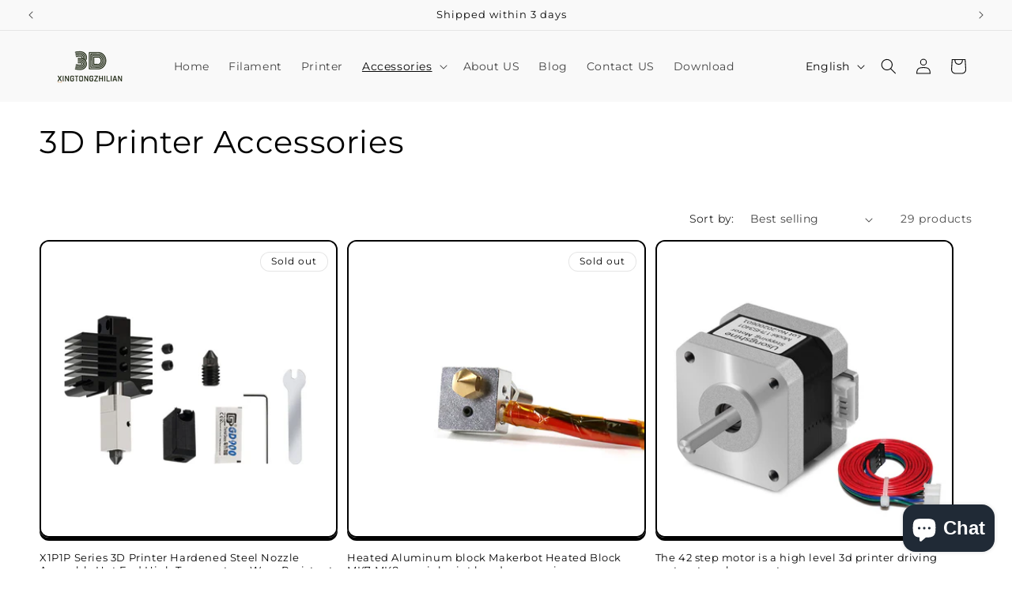

--- FILE ---
content_type: text/html; charset=utf-8
request_url: https://xtzl3d.com/collections/3d-printer-accessories
body_size: 34703
content:
<!doctype html>
<html class="no-js" lang="en">
  <head>


    <meta charset="utf-8">
    <meta http-equiv="X-UA-Compatible" content="IE=edge">
    <meta name="viewport" content="width=device-width,initial-scale=1">
    <meta name="theme-color" content="">
    <link rel="canonical" href="https://xtzl3d.com/collections/3d-printer-accessories">

<!-- Google tag (gtag.js) -->
<script async src="https://www.googletagmanager.com/gtag/js?id=AW-10982496536"></script>

<!--GA Verify your online store-->
<meta name="google-site-verification" content="X-5xdtdLeVoVdbNw7mq4hAKK0iyee5EMnUl1MPmRB4c" />
<script>
  window.dataLayer = window.dataLayer || [];
  function gtag(){dataLayer.push(arguments);}
  gtag('js', new Date());
  gtag('config', 'AW-10982496536');
</script>

<script>
window.addEventListener("load", function(event) { 
document.querySelectorAll('[name="add"]').forEach(function(e){
e.addEventListener('click',function(){
  gtag('event', 'conversion', {'send_to': 'AW-10982496536/dMRPCJqdhPMYEJiy7vQo'});
});});
    document.querySelectorAll('[name="checkout"],.shopify-payment-button__button').forEach(function(e){
e.addEventListener('click',function(){
  gtag('event', 'conversion', {'send_to': 'AW-10982496536/7XhGCJ2dhPMYEJiy7vQo'});
});});
});
</script>

<!-- Google Tag Manager -->
<script>(function(w,d,s,l,i){w[l]=w[l]||[];w[l].push({'gtm.start':
new Date().getTime(),event:'gtm.js'});var f=d.getElementsByTagName(s)[0],
j=d.createElement(s),dl=l!='dataLayer'?'&l='+l:'';j.async=true;j.src=
'https://www.googletagmanager.com/gtm.js?id='+i+dl;f.parentNode.insertBefore(j,f);
})(window,document,'script','dataLayer','GTM-WW68G966');</script>
<!-- End Google Tag Manager --><link rel="icon" type="image/png" href="//xtzl3d.com/cdn/shop/files/xtzl3d-logo_ico.png?crop=center&height=32&v=1699853484&width=32"><link rel="preconnect" href="https://fonts.shopifycdn.com" crossorigin><title>
      3D Printer Accessories
 &ndash; XTZL 3D</title>

    

    

<meta property="og:site_name" content="XTZL 3D">
<meta property="og:url" content="https://xtzl3d.com/collections/3d-printer-accessories">
<meta property="og:title" content="3D Printer Accessories">
<meta property="og:type" content="website">
<meta property="og:description" content="XTZL 3D"><meta name="twitter:site" content="@Yzy_Ywh"><meta name="twitter:card" content="summary_large_image">
<meta name="twitter:title" content="3D Printer Accessories">
<meta name="twitter:description" content="XTZL 3D">


    <script src="//xtzl3d.com/cdn/shop/t/5/assets/constants.js?v=58251544750838685771699849286" defer="defer"></script>
    <script src="//xtzl3d.com/cdn/shop/t/5/assets/pubsub.js?v=158357773527763999511699849287" defer="defer"></script>
    <script src="//xtzl3d.com/cdn/shop/t/5/assets/global.js?v=54939145903281508041699849286" defer="defer"></script><script src="//xtzl3d.com/cdn/shop/t/5/assets/animations.js?v=88693664871331136111699849285" defer="defer"></script><script>window.performance && window.performance.mark && window.performance.mark('shopify.content_for_header.start');</script><meta id="shopify-digital-wallet" name="shopify-digital-wallet" content="/63278153901/digital_wallets/dialog">
<meta name="shopify-checkout-api-token" content="eaa157723082b79b856859601fe72b90">
<meta id="in-context-paypal-metadata" data-shop-id="63278153901" data-venmo-supported="false" data-environment="production" data-locale="en_US" data-paypal-v4="true" data-currency="USD">
<link rel="alternate" type="application/atom+xml" title="Feed" href="/collections/3d-printer-accessories.atom" />
<link rel="next" href="/collections/3d-printer-accessories?page=2">
<link rel="alternate" type="application/json+oembed" href="https://xtzl3d.com/collections/3d-printer-accessories.oembed">
<script async="async" src="/checkouts/internal/preloads.js?locale=en-CN"></script>
<script id="shopify-features" type="application/json">{"accessToken":"eaa157723082b79b856859601fe72b90","betas":["rich-media-storefront-analytics"],"domain":"xtzl3d.com","predictiveSearch":true,"shopId":63278153901,"locale":"en"}</script>
<script>var Shopify = Shopify || {};
Shopify.shop = "c94f6a.myshopify.com";
Shopify.locale = "en";
Shopify.currency = {"active":"USD","rate":"1.0"};
Shopify.country = "CN";
Shopify.theme = {"name":"Xtzl 3D","id":133601296557,"schema_name":"Crave","schema_version":"11.0.0","theme_store_id":null,"role":"main"};
Shopify.theme.handle = "null";
Shopify.theme.style = {"id":null,"handle":null};
Shopify.cdnHost = "xtzl3d.com/cdn";
Shopify.routes = Shopify.routes || {};
Shopify.routes.root = "/";</script>
<script type="module">!function(o){(o.Shopify=o.Shopify||{}).modules=!0}(window);</script>
<script>!function(o){function n(){var o=[];function n(){o.push(Array.prototype.slice.apply(arguments))}return n.q=o,n}var t=o.Shopify=o.Shopify||{};t.loadFeatures=n(),t.autoloadFeatures=n()}(window);</script>
<script id="shop-js-analytics" type="application/json">{"pageType":"collection"}</script>
<script defer="defer" async type="module" src="//xtzl3d.com/cdn/shopifycloud/shop-js/modules/v2/client.init-shop-cart-sync_D0dqhulL.en.esm.js"></script>
<script defer="defer" async type="module" src="//xtzl3d.com/cdn/shopifycloud/shop-js/modules/v2/chunk.common_CpVO7qML.esm.js"></script>
<script type="module">
  await import("//xtzl3d.com/cdn/shopifycloud/shop-js/modules/v2/client.init-shop-cart-sync_D0dqhulL.en.esm.js");
await import("//xtzl3d.com/cdn/shopifycloud/shop-js/modules/v2/chunk.common_CpVO7qML.esm.js");

  window.Shopify.SignInWithShop?.initShopCartSync?.({"fedCMEnabled":true,"windoidEnabled":true});

</script>
<script>(function() {
  var isLoaded = false;
  function asyncLoad() {
    if (isLoaded) return;
    isLoaded = true;
    var urls = ["https:\/\/cdn.weglot.com\/weglot_script_tag.js?shop=c94f6a.myshopify.com"];
    for (var i = 0; i < urls.length; i++) {
      var s = document.createElement('script');
      s.type = 'text/javascript';
      s.async = true;
      s.src = urls[i];
      var x = document.getElementsByTagName('script')[0];
      x.parentNode.insertBefore(s, x);
    }
  };
  if(window.attachEvent) {
    window.attachEvent('onload', asyncLoad);
  } else {
    window.addEventListener('load', asyncLoad, false);
  }
})();</script>
<script id="__st">var __st={"a":63278153901,"offset":28800,"reqid":"6bcc1fad-e178-428c-98eb-427922d63bd8-1764323975","pageurl":"xtzl3d.com\/collections\/3d-printer-accessories","u":"32e4e4a3b591","p":"collection","rtyp":"collection","rid":296533065901};</script>
<script>window.ShopifyPaypalV4VisibilityTracking = true;</script>
<script id="captcha-bootstrap">!function(){'use strict';const t='contact',e='account',n='new_comment',o=[[t,t],['blogs',n],['comments',n],[t,'customer']],c=[[e,'customer_login'],[e,'guest_login'],[e,'recover_customer_password'],[e,'create_customer']],r=t=>t.map((([t,e])=>`form[action*='/${t}']:not([data-nocaptcha='true']) input[name='form_type'][value='${e}']`)).join(','),a=t=>()=>t?[...document.querySelectorAll(t)].map((t=>t.form)):[];function s(){const t=[...o],e=r(t);return a(e)}const i='password',u='form_key',d=['recaptcha-v3-token','g-recaptcha-response','h-captcha-response',i],f=()=>{try{return window.sessionStorage}catch{return}},m='__shopify_v',_=t=>t.elements[u];function p(t,e,n=!1){try{const o=window.sessionStorage,c=JSON.parse(o.getItem(e)),{data:r}=function(t){const{data:e,action:n}=t;return t[m]||n?{data:e,action:n}:{data:t,action:n}}(c);for(const[e,n]of Object.entries(r))t.elements[e]&&(t.elements[e].value=n);n&&o.removeItem(e)}catch(o){console.error('form repopulation failed',{error:o})}}const l='form_type',E='cptcha';function T(t){t.dataset[E]=!0}const w=window,h=w.document,L='Shopify',v='ce_forms',y='captcha';let A=!1;((t,e)=>{const n=(g='f06e6c50-85a8-45c8-87d0-21a2b65856fe',I='https://cdn.shopify.com/shopifycloud/storefront-forms-hcaptcha/ce_storefront_forms_captcha_hcaptcha.v1.5.2.iife.js',D={infoText:'Protected by hCaptcha',privacyText:'Privacy',termsText:'Terms'},(t,e,n)=>{const o=w[L][v],c=o.bindForm;if(c)return c(t,g,e,D).then(n);var r;o.q.push([[t,g,e,D],n]),r=I,A||(h.body.append(Object.assign(h.createElement('script'),{id:'captcha-provider',async:!0,src:r})),A=!0)});var g,I,D;w[L]=w[L]||{},w[L][v]=w[L][v]||{},w[L][v].q=[],w[L][y]=w[L][y]||{},w[L][y].protect=function(t,e){n(t,void 0,e),T(t)},Object.freeze(w[L][y]),function(t,e,n,w,h,L){const[v,y,A,g]=function(t,e,n){const i=e?o:[],u=t?c:[],d=[...i,...u],f=r(d),m=r(i),_=r(d.filter((([t,e])=>n.includes(e))));return[a(f),a(m),a(_),s()]}(w,h,L),I=t=>{const e=t.target;return e instanceof HTMLFormElement?e:e&&e.form},D=t=>v().includes(t);t.addEventListener('submit',(t=>{const e=I(t);if(!e)return;const n=D(e)&&!e.dataset.hcaptchaBound&&!e.dataset.recaptchaBound,o=_(e),c=g().includes(e)&&(!o||!o.value);(n||c)&&t.preventDefault(),c&&!n&&(function(t){try{if(!f())return;!function(t){const e=f();if(!e)return;const n=_(t);if(!n)return;const o=n.value;o&&e.removeItem(o)}(t);const e=Array.from(Array(32),(()=>Math.random().toString(36)[2])).join('');!function(t,e){_(t)||t.append(Object.assign(document.createElement('input'),{type:'hidden',name:u})),t.elements[u].value=e}(t,e),function(t,e){const n=f();if(!n)return;const o=[...t.querySelectorAll(`input[type='${i}']`)].map((({name:t})=>t)),c=[...d,...o],r={};for(const[a,s]of new FormData(t).entries())c.includes(a)||(r[a]=s);n.setItem(e,JSON.stringify({[m]:1,action:t.action,data:r}))}(t,e)}catch(e){console.error('failed to persist form',e)}}(e),e.submit())}));const S=(t,e)=>{t&&!t.dataset[E]&&(n(t,e.some((e=>e===t))),T(t))};for(const o of['focusin','change'])t.addEventListener(o,(t=>{const e=I(t);D(e)&&S(e,y())}));const B=e.get('form_key'),M=e.get(l),P=B&&M;t.addEventListener('DOMContentLoaded',(()=>{const t=y();if(P)for(const e of t)e.elements[l].value===M&&p(e,B);[...new Set([...A(),...v().filter((t=>'true'===t.dataset.shopifyCaptcha))])].forEach((e=>S(e,t)))}))}(h,new URLSearchParams(w.location.search),n,t,e,['guest_login'])})(!0,!0)}();</script>
<script integrity="sha256-52AcMU7V7pcBOXWImdc/TAGTFKeNjmkeM1Pvks/DTgc=" data-source-attribution="shopify.loadfeatures" defer="defer" src="//xtzl3d.com/cdn/shopifycloud/storefront/assets/storefront/load_feature-81c60534.js" crossorigin="anonymous"></script>
<script data-source-attribution="shopify.dynamic_checkout.dynamic.init">var Shopify=Shopify||{};Shopify.PaymentButton=Shopify.PaymentButton||{isStorefrontPortableWallets:!0,init:function(){window.Shopify.PaymentButton.init=function(){};var t=document.createElement("script");t.src="https://xtzl3d.com/cdn/shopifycloud/portable-wallets/latest/portable-wallets.en.js",t.type="module",document.head.appendChild(t)}};
</script>
<script data-source-attribution="shopify.dynamic_checkout.buyer_consent">
  function portableWalletsHideBuyerConsent(e){var t=document.getElementById("shopify-buyer-consent"),n=document.getElementById("shopify-subscription-policy-button");t&&n&&(t.classList.add("hidden"),t.setAttribute("aria-hidden","true"),n.removeEventListener("click",e))}function portableWalletsShowBuyerConsent(e){var t=document.getElementById("shopify-buyer-consent"),n=document.getElementById("shopify-subscription-policy-button");t&&n&&(t.classList.remove("hidden"),t.removeAttribute("aria-hidden"),n.addEventListener("click",e))}window.Shopify?.PaymentButton&&(window.Shopify.PaymentButton.hideBuyerConsent=portableWalletsHideBuyerConsent,window.Shopify.PaymentButton.showBuyerConsent=portableWalletsShowBuyerConsent);
</script>
<script data-source-attribution="shopify.dynamic_checkout.cart.bootstrap">document.addEventListener("DOMContentLoaded",(function(){function t(){return document.querySelector("shopify-accelerated-checkout-cart, shopify-accelerated-checkout")}if(t())Shopify.PaymentButton.init();else{new MutationObserver((function(e,n){t()&&(Shopify.PaymentButton.init(),n.disconnect())})).observe(document.body,{childList:!0,subtree:!0})}}));
</script>
<link id="shopify-accelerated-checkout-styles" rel="stylesheet" media="screen" href="https://xtzl3d.com/cdn/shopifycloud/portable-wallets/latest/accelerated-checkout-backwards-compat.css" crossorigin="anonymous">
<style id="shopify-accelerated-checkout-cart">
        #shopify-buyer-consent {
  margin-top: 1em;
  display: inline-block;
  width: 100%;
}

#shopify-buyer-consent.hidden {
  display: none;
}

#shopify-subscription-policy-button {
  background: none;
  border: none;
  padding: 0;
  text-decoration: underline;
  font-size: inherit;
  cursor: pointer;
}

#shopify-subscription-policy-button::before {
  box-shadow: none;
}

      </style>
<script id="sections-script" data-sections="header" defer="defer" src="//xtzl3d.com/cdn/shop/t/5/compiled_assets/scripts.js?387"></script>
<script>window.performance && window.performance.mark && window.performance.mark('shopify.content_for_header.end');</script>


    <style data-shopify>
      @font-face {
  font-family: Montserrat;
  font-weight: 400;
  font-style: normal;
  font-display: swap;
  src: url("//xtzl3d.com/cdn/fonts/montserrat/montserrat_n4.81949fa0ac9fd2021e16436151e8eaa539321637.woff2") format("woff2"),
       url("//xtzl3d.com/cdn/fonts/montserrat/montserrat_n4.a6c632ca7b62da89c3594789ba828388aac693fe.woff") format("woff");
}

      @font-face {
  font-family: Montserrat;
  font-weight: 700;
  font-style: normal;
  font-display: swap;
  src: url("//xtzl3d.com/cdn/fonts/montserrat/montserrat_n7.3c434e22befd5c18a6b4afadb1e3d77c128c7939.woff2") format("woff2"),
       url("//xtzl3d.com/cdn/fonts/montserrat/montserrat_n7.5d9fa6e2cae713c8fb539a9876489d86207fe957.woff") format("woff");
}

      @font-face {
  font-family: Montserrat;
  font-weight: 400;
  font-style: italic;
  font-display: swap;
  src: url("//xtzl3d.com/cdn/fonts/montserrat/montserrat_i4.5a4ea298b4789e064f62a29aafc18d41f09ae59b.woff2") format("woff2"),
       url("//xtzl3d.com/cdn/fonts/montserrat/montserrat_i4.072b5869c5e0ed5b9d2021e4c2af132e16681ad2.woff") format("woff");
}

      @font-face {
  font-family: Montserrat;
  font-weight: 700;
  font-style: italic;
  font-display: swap;
  src: url("//xtzl3d.com/cdn/fonts/montserrat/montserrat_i7.a0d4a463df4f146567d871890ffb3c80408e7732.woff2") format("woff2"),
       url("//xtzl3d.com/cdn/fonts/montserrat/montserrat_i7.f6ec9f2a0681acc6f8152c40921d2a4d2e1a2c78.woff") format("woff");
}

      @font-face {
  font-family: Montserrat;
  font-weight: 400;
  font-style: normal;
  font-display: swap;
  src: url("//xtzl3d.com/cdn/fonts/montserrat/montserrat_n4.81949fa0ac9fd2021e16436151e8eaa539321637.woff2") format("woff2"),
       url("//xtzl3d.com/cdn/fonts/montserrat/montserrat_n4.a6c632ca7b62da89c3594789ba828388aac693fe.woff") format("woff");
}


      
        :root,
        .color-background-1 {
          --color-background: 255,255,255;
        
          --gradient-background: #ffffff;
        
        --color-foreground: 0,0,0;
        --color-shadow: 0,0,0;
        --color-button: 0,161,231;
        --color-button-text: 255,255,255;
        --color-secondary-button: 255,255,255;
        --color-secondary-button-text: 0,161,231;
        --color-link: 0,161,231;
        --color-badge-foreground: 0,0,0;
        --color-badge-background: 255,255,255;
        --color-badge-border: 0,0,0;
        --payment-terms-background-color: rgb(255 255 255);
      }
      
        
        .color-background-2 {
          --color-background: 250,249,225;
        
          --gradient-background: #faf9e1;
        
        --color-foreground: 61,8,27;
        --color-shadow: 61,8,27;
        --color-button: 61,8,27;
        --color-button-text: 250,249,225;
        --color-secondary-button: 250,249,225;
        --color-secondary-button-text: 61,8,27;
        --color-link: 61,8,27;
        --color-badge-foreground: 61,8,27;
        --color-badge-background: 250,249,225;
        --color-badge-border: 61,8,27;
        --payment-terms-background-color: rgb(250 249 225);
      }
      
        
        .color-inverse {
          --color-background: 61,8,27;
        
          --gradient-background: #3d081b;
        
        --color-foreground: 242,239,221;
        --color-shadow: 61,8,27;
        --color-button: 242,239,221;
        --color-button-text: 61,8,27;
        --color-secondary-button: 61,8,27;
        --color-secondary-button-text: 242,239,221;
        --color-link: 242,239,221;
        --color-badge-foreground: 242,239,221;
        --color-badge-background: 61,8,27;
        --color-badge-border: 242,239,221;
        --payment-terms-background-color: rgb(61 8 27);
      }
      
        
        .color-accent-1 {
          --color-background: 145,15,63;
        
          --gradient-background: #910f3f;
        
        --color-foreground: 242,239,221;
        --color-shadow: 61,8,27;
        --color-button: 242,239,221;
        --color-button-text: 145,15,63;
        --color-secondary-button: 145,15,63;
        --color-secondary-button-text: 242,239,221;
        --color-link: 242,239,221;
        --color-badge-foreground: 242,239,221;
        --color-badge-background: 145,15,63;
        --color-badge-border: 242,239,221;
        --payment-terms-background-color: rgb(145 15 63);
      }
      
        
        .color-accent-2 {
          --color-background: 249,229,71;
        
          --gradient-background: #f9e547;
        
        --color-foreground: 61,8,27;
        --color-shadow: 61,8,27;
        --color-button: 61,8,27;
        --color-button-text: 249,229,71;
        --color-secondary-button: 249,229,71;
        --color-secondary-button-text: 61,8,27;
        --color-link: 61,8,27;
        --color-badge-foreground: 61,8,27;
        --color-badge-background: 249,229,71;
        --color-badge-border: 61,8,27;
        --payment-terms-background-color: rgb(249 229 71);
      }
      
        
        .color-scheme-2e824f14-5515-4357-aef1-9b5c12062f0a {
          --color-background: 249,249,249;
        
          --gradient-background: #f9f9f9;
        
        --color-foreground: 7,7,7;
        --color-shadow: 5,135,194;
        --color-button: 5,135,194;
        --color-button-text: 242,239,221;
        --color-secondary-button: 249,249,249;
        --color-secondary-button-text: 5,135,194;
        --color-link: 5,135,194;
        --color-badge-foreground: 7,7,7;
        --color-badge-background: 249,249,249;
        --color-badge-border: 7,7,7;
        --payment-terms-background-color: rgb(249 249 249);
      }
      
        
        .color-scheme-d7e5324d-4aee-4fc4-a341-bd0371d691a6 {
          --color-background: 31,38,51;
        
          --gradient-background: #1f2633;
        
        --color-foreground: 255,255,255;
        --color-shadow: 0,161,231;
        --color-button: 0,161,231;
        --color-button-text: 0,0,0;
        --color-secondary-button: 31,38,51;
        --color-secondary-button-text: 0,161,231;
        --color-link: 0,161,231;
        --color-badge-foreground: 255,255,255;
        --color-badge-background: 31,38,51;
        --color-badge-border: 255,255,255;
        --payment-terms-background-color: rgb(31 38 51);
      }
      

      body, .color-background-1, .color-background-2, .color-inverse, .color-accent-1, .color-accent-2, .color-scheme-2e824f14-5515-4357-aef1-9b5c12062f0a, .color-scheme-d7e5324d-4aee-4fc4-a341-bd0371d691a6 {
        color: rgba(var(--color-foreground), 0.75);
        background-color: rgb(var(--color-background));
      }

      :root {
        --font-body-family: Montserrat, sans-serif;
        --font-body-style: normal;
        --font-body-weight: 400;
        --font-body-weight-bold: 700;

        --font-heading-family: Montserrat, sans-serif;
        --font-heading-style: normal;
        --font-heading-weight: 400;

        --font-body-scale: 1.0;
        --font-heading-scale: 1.0;

        --media-padding: px;
        --media-border-opacity: 1.0;
        --media-border-width: 1px;
        --media-radius: 12px;
        --media-shadow-opacity: 1.0;
        --media-shadow-horizontal-offset: 0px;
        --media-shadow-vertical-offset: 6px;
        --media-shadow-blur-radius: 0px;
        --media-shadow-visible: 1;

        --page-width: 160rem;
        --page-width-margin: 0rem;

        --product-card-image-padding: 0.0rem;
        --product-card-corner-radius: 1.2rem;
        --product-card-text-alignment: left;
        --product-card-border-width: 0.2rem;
        --product-card-border-opacity: 1.0;
        --product-card-shadow-opacity: 1.0;
        --product-card-shadow-visible: 1;
        --product-card-shadow-horizontal-offset: 0.0rem;
        --product-card-shadow-vertical-offset: 0.4rem;
        --product-card-shadow-blur-radius: 0.0rem;

        --collection-card-image-padding: 0.0rem;
        --collection-card-corner-radius: 1.2rem;
        --collection-card-text-alignment: left;
        --collection-card-border-width: 0.2rem;
        --collection-card-border-opacity: 1.0;
        --collection-card-shadow-opacity: 1.0;
        --collection-card-shadow-visible: 1;
        --collection-card-shadow-horizontal-offset: 0.0rem;
        --collection-card-shadow-vertical-offset: 0.4rem;
        --collection-card-shadow-blur-radius: 0.0rem;

        --blog-card-image-padding: 0.0rem;
        --blog-card-corner-radius: 1.2rem;
        --blog-card-text-alignment: left;
        --blog-card-border-width: 0.2rem;
        --blog-card-border-opacity: 1.0;
        --blog-card-shadow-opacity: 1.0;
        --blog-card-shadow-visible: 1;
        --blog-card-shadow-horizontal-offset: 0.0rem;
        --blog-card-shadow-vertical-offset: 0.4rem;
        --blog-card-shadow-blur-radius: 0.0rem;

        --badge-corner-radius: 4.0rem;

        --popup-border-width: 2px;
        --popup-border-opacity: 1.0;
        --popup-corner-radius: 12px;
        --popup-shadow-opacity: 1.0;
        --popup-shadow-horizontal-offset: 0px;
        --popup-shadow-vertical-offset: 2px;
        --popup-shadow-blur-radius: 0px;

        --drawer-border-width: 3px;
        --drawer-border-opacity: 0.1;
        --drawer-shadow-opacity: 1.0;
        --drawer-shadow-horizontal-offset: 6px;
        --drawer-shadow-vertical-offset: 6px;
        --drawer-shadow-blur-radius: 0px;

        --spacing-sections-desktop: 36px;
        --spacing-sections-mobile: 25px;

        --grid-desktop-vertical-spacing: 12px;
        --grid-desktop-horizontal-spacing: 12px;
        --grid-mobile-vertical-spacing: 6px;
        --grid-mobile-horizontal-spacing: 6px;

        --text-boxes-border-opacity: 1.0;
        --text-boxes-border-width: 1px;
        --text-boxes-radius: 12px;
        --text-boxes-shadow-opacity: 1.0;
        --text-boxes-shadow-visible: 1;
        --text-boxes-shadow-horizontal-offset: 0px;
        --text-boxes-shadow-vertical-offset: 6px;
        --text-boxes-shadow-blur-radius: 0px;

        --buttons-radius: 40px;
        --buttons-radius-outset: 42px;
        --buttons-border-width: 2px;
        --buttons-border-opacity: 1.0;
        --buttons-shadow-opacity: 0.9;
        --buttons-shadow-visible: 1;
        --buttons-shadow-horizontal-offset: 0px;
        --buttons-shadow-vertical-offset: 2px;
        --buttons-shadow-blur-radius: 0px;
        --buttons-border-offset: 0.3px;

        --inputs-radius: 12px;
        --inputs-border-width: 2px;
        --inputs-border-opacity: 1.0;
        --inputs-shadow-opacity: 1.0;
        --inputs-shadow-horizontal-offset: 0px;
        --inputs-margin-offset: 2px;
        --inputs-shadow-vertical-offset: 2px;
        --inputs-shadow-blur-radius: 0px;
        --inputs-radius-outset: 14px;

        --variant-pills-radius: 40px;
        --variant-pills-border-width: 1px;
        --variant-pills-border-opacity: 0.55;
        --variant-pills-shadow-opacity: 0.0;
        --variant-pills-shadow-horizontal-offset: 0px;
        --variant-pills-shadow-vertical-offset: 0px;
        --variant-pills-shadow-blur-radius: 0px;
      }

      *,
      *::before,
      *::after {
        box-sizing: inherit;
      }

      html {
        box-sizing: border-box;
        font-size: calc(var(--font-body-scale) * 62.5%);
        height: 100%;
      }

      body {
        display: grid;
        grid-template-rows: auto auto 1fr auto;
        grid-template-columns: 100%;
        min-height: 100%;
        margin: 0;
        font-size: 1.5rem;
        letter-spacing: 0.06rem;
        line-height: calc(1 + 0.8 / var(--font-body-scale));
        font-family: var(--font-body-family);
        font-style: var(--font-body-style);
        font-weight: var(--font-body-weight);
      }

      @media screen and (min-width: 750px) {
        body {
          font-size: 1.6rem;
        }
      }
    </style>

    <link href="//xtzl3d.com/cdn/shop/t/5/assets/base.css?v=165191016556652226921699849285" rel="stylesheet" type="text/css" media="all" />
<link rel="preload" as="font" href="//xtzl3d.com/cdn/fonts/montserrat/montserrat_n4.81949fa0ac9fd2021e16436151e8eaa539321637.woff2" type="font/woff2" crossorigin><link rel="preload" as="font" href="//xtzl3d.com/cdn/fonts/montserrat/montserrat_n4.81949fa0ac9fd2021e16436151e8eaa539321637.woff2" type="font/woff2" crossorigin><link href="//xtzl3d.com/cdn/shop/t/5/assets/component-localization-form.css?v=143319823105703127341699849286" rel="stylesheet" type="text/css" media="all" />
      <script src="//xtzl3d.com/cdn/shop/t/5/assets/localization-form.js?v=161644695336821385561699849286" defer="defer"></script><link
        rel="stylesheet"
        href="//xtzl3d.com/cdn/shop/t/5/assets/component-predictive-search.css?v=118923337488134913561699849286"
        media="print"
        onload="this.media='all'"
      ><script>
      document.documentElement.className = document.documentElement.className.replace('no-js', 'js');
      if (Shopify.designMode) {
        document.documentElement.classList.add('shopify-design-mode');
      }
    </script>
  
	
<!-- BEGIN app block: shopify://apps/weglot-translate-your-store/blocks/weglot/3097482a-fafe-42ff-bc33-ea19e35c4a20 -->





  
    

    
    
    
  


<!--Start Weglot Script-->
<script src="https://cdn.weglot.com/weglot.min.js?api_key=wg_23578616d549cadccc9e753d1c7e2a695" async></script>
<!--End Weglot Script-->

<!-- END app block --><!-- BEGIN app block: shopify://apps/pagefly-page-builder/blocks/app-embed/83e179f7-59a0-4589-8c66-c0dddf959200 -->

<!-- BEGIN app snippet: pagefly-cro-ab-testing-main -->







<script>
  ;(function () {
    const url = new URL(window.location)
    const viewParam = url.searchParams.get('view')
    if (viewParam && viewParam.includes('variant-pf-')) {
      url.searchParams.set('pf_v', viewParam)
      url.searchParams.delete('view')
      window.history.replaceState({}, '', url)
    }
  })()
</script>



<script type='module'>
  
  window.PAGEFLY_CRO = window.PAGEFLY_CRO || {}

  window.PAGEFLY_CRO['data_debug'] = {
    original_template_suffix: "all_collections",
    allow_ab_test: false,
    ab_test_start_time: 0,
    ab_test_end_time: 0,
    today_date_time: 1764323975000,
  }
  window.PAGEFLY_CRO['GA4'] = { enabled: false}
</script>

<!-- END app snippet -->








  <script src='https://cdn.shopify.com/extensions/019ab8b7-b405-72b9-87ae-0de484e56781/pagefly-page-builder-200/assets/pagefly-helper.js' defer='defer'></script>

  <script src='https://cdn.shopify.com/extensions/019ab8b7-b405-72b9-87ae-0de484e56781/pagefly-page-builder-200/assets/pagefly-general-helper.js' defer='defer'></script>

  <script src='https://cdn.shopify.com/extensions/019ab8b7-b405-72b9-87ae-0de484e56781/pagefly-page-builder-200/assets/pagefly-snap-slider.js' defer='defer'></script>

  <script src='https://cdn.shopify.com/extensions/019ab8b7-b405-72b9-87ae-0de484e56781/pagefly-page-builder-200/assets/pagefly-slideshow-v3.js' defer='defer'></script>

  <script src='https://cdn.shopify.com/extensions/019ab8b7-b405-72b9-87ae-0de484e56781/pagefly-page-builder-200/assets/pagefly-slideshow-v4.js' defer='defer'></script>

  <script src='https://cdn.shopify.com/extensions/019ab8b7-b405-72b9-87ae-0de484e56781/pagefly-page-builder-200/assets/pagefly-glider.js' defer='defer'></script>

  <script src='https://cdn.shopify.com/extensions/019ab8b7-b405-72b9-87ae-0de484e56781/pagefly-page-builder-200/assets/pagefly-slideshow-v1-v2.js' defer='defer'></script>

  <script src='https://cdn.shopify.com/extensions/019ab8b7-b405-72b9-87ae-0de484e56781/pagefly-page-builder-200/assets/pagefly-product-media.js' defer='defer'></script>

  <script src='https://cdn.shopify.com/extensions/019ab8b7-b405-72b9-87ae-0de484e56781/pagefly-page-builder-200/assets/pagefly-product.js' defer='defer'></script>


<script id='pagefly-helper-data' type='application/json'>
  {
    "page_optimization": {
      "assets_prefetching": false
    },
    "elements_asset_mapper": {
      "Accordion": "https://cdn.shopify.com/extensions/019ab8b7-b405-72b9-87ae-0de484e56781/pagefly-page-builder-200/assets/pagefly-accordion.js",
      "Accordion3": "https://cdn.shopify.com/extensions/019ab8b7-b405-72b9-87ae-0de484e56781/pagefly-page-builder-200/assets/pagefly-accordion3.js",
      "CountDown": "https://cdn.shopify.com/extensions/019ab8b7-b405-72b9-87ae-0de484e56781/pagefly-page-builder-200/assets/pagefly-countdown.js",
      "GMap1": "https://cdn.shopify.com/extensions/019ab8b7-b405-72b9-87ae-0de484e56781/pagefly-page-builder-200/assets/pagefly-gmap.js",
      "GMap2": "https://cdn.shopify.com/extensions/019ab8b7-b405-72b9-87ae-0de484e56781/pagefly-page-builder-200/assets/pagefly-gmap.js",
      "GMapBasicV2": "https://cdn.shopify.com/extensions/019ab8b7-b405-72b9-87ae-0de484e56781/pagefly-page-builder-200/assets/pagefly-gmap.js",
      "GMapAdvancedV2": "https://cdn.shopify.com/extensions/019ab8b7-b405-72b9-87ae-0de484e56781/pagefly-page-builder-200/assets/pagefly-gmap.js",
      "HTML.Video": "https://cdn.shopify.com/extensions/019ab8b7-b405-72b9-87ae-0de484e56781/pagefly-page-builder-200/assets/pagefly-htmlvideo.js",
      "HTML.Video2": "https://cdn.shopify.com/extensions/019ab8b7-b405-72b9-87ae-0de484e56781/pagefly-page-builder-200/assets/pagefly-htmlvideo2.js",
      "HTML.Video3": "https://cdn.shopify.com/extensions/019ab8b7-b405-72b9-87ae-0de484e56781/pagefly-page-builder-200/assets/pagefly-htmlvideo2.js",
      "BackgroundVideo": "https://cdn.shopify.com/extensions/019ab8b7-b405-72b9-87ae-0de484e56781/pagefly-page-builder-200/assets/pagefly-htmlvideo2.js",
      "Instagram": "https://cdn.shopify.com/extensions/019ab8b7-b405-72b9-87ae-0de484e56781/pagefly-page-builder-200/assets/pagefly-instagram.js",
      "Instagram2": "https://cdn.shopify.com/extensions/019ab8b7-b405-72b9-87ae-0de484e56781/pagefly-page-builder-200/assets/pagefly-instagram.js",
      "Insta3": "https://cdn.shopify.com/extensions/019ab8b7-b405-72b9-87ae-0de484e56781/pagefly-page-builder-200/assets/pagefly-instagram3.js",
      "Tabs": "https://cdn.shopify.com/extensions/019ab8b7-b405-72b9-87ae-0de484e56781/pagefly-page-builder-200/assets/pagefly-tab.js",
      "Tabs3": "https://cdn.shopify.com/extensions/019ab8b7-b405-72b9-87ae-0de484e56781/pagefly-page-builder-200/assets/pagefly-tab3.js",
      "ProductBox": "https://cdn.shopify.com/extensions/019ab8b7-b405-72b9-87ae-0de484e56781/pagefly-page-builder-200/assets/pagefly-cart.js",
      "FBPageBox2": "https://cdn.shopify.com/extensions/019ab8b7-b405-72b9-87ae-0de484e56781/pagefly-page-builder-200/assets/pagefly-facebook.js",
      "FBLikeButton2": "https://cdn.shopify.com/extensions/019ab8b7-b405-72b9-87ae-0de484e56781/pagefly-page-builder-200/assets/pagefly-facebook.js",
      "TwitterFeed2": "https://cdn.shopify.com/extensions/019ab8b7-b405-72b9-87ae-0de484e56781/pagefly-page-builder-200/assets/pagefly-twitter.js",
      "Paragraph4": "https://cdn.shopify.com/extensions/019ab8b7-b405-72b9-87ae-0de484e56781/pagefly-page-builder-200/assets/pagefly-paragraph4.js",

      "AliReviews": "https://cdn.shopify.com/extensions/019ab8b7-b405-72b9-87ae-0de484e56781/pagefly-page-builder-200/assets/pagefly-3rd-elements.js",
      "BackInStock": "https://cdn.shopify.com/extensions/019ab8b7-b405-72b9-87ae-0de484e56781/pagefly-page-builder-200/assets/pagefly-3rd-elements.js",
      "GloboBackInStock": "https://cdn.shopify.com/extensions/019ab8b7-b405-72b9-87ae-0de484e56781/pagefly-page-builder-200/assets/pagefly-3rd-elements.js",
      "GrowaveWishlist": "https://cdn.shopify.com/extensions/019ab8b7-b405-72b9-87ae-0de484e56781/pagefly-page-builder-200/assets/pagefly-3rd-elements.js",
      "InfiniteOptionsShopPad": "https://cdn.shopify.com/extensions/019ab8b7-b405-72b9-87ae-0de484e56781/pagefly-page-builder-200/assets/pagefly-3rd-elements.js",
      "InkybayProductPersonalizer": "https://cdn.shopify.com/extensions/019ab8b7-b405-72b9-87ae-0de484e56781/pagefly-page-builder-200/assets/pagefly-3rd-elements.js",
      "LimeSpot": "https://cdn.shopify.com/extensions/019ab8b7-b405-72b9-87ae-0de484e56781/pagefly-page-builder-200/assets/pagefly-3rd-elements.js",
      "Loox": "https://cdn.shopify.com/extensions/019ab8b7-b405-72b9-87ae-0de484e56781/pagefly-page-builder-200/assets/pagefly-3rd-elements.js",
      "Opinew": "https://cdn.shopify.com/extensions/019ab8b7-b405-72b9-87ae-0de484e56781/pagefly-page-builder-200/assets/pagefly-3rd-elements.js",
      "Powr": "https://cdn.shopify.com/extensions/019ab8b7-b405-72b9-87ae-0de484e56781/pagefly-page-builder-200/assets/pagefly-3rd-elements.js",
      "ProductReviews": "https://cdn.shopify.com/extensions/019ab8b7-b405-72b9-87ae-0de484e56781/pagefly-page-builder-200/assets/pagefly-3rd-elements.js",
      "PushOwl": "https://cdn.shopify.com/extensions/019ab8b7-b405-72b9-87ae-0de484e56781/pagefly-page-builder-200/assets/pagefly-3rd-elements.js",
      "ReCharge": "https://cdn.shopify.com/extensions/019ab8b7-b405-72b9-87ae-0de484e56781/pagefly-page-builder-200/assets/pagefly-3rd-elements.js",
      "Rivyo": "https://cdn.shopify.com/extensions/019ab8b7-b405-72b9-87ae-0de484e56781/pagefly-page-builder-200/assets/pagefly-3rd-elements.js",
      "TrackingMore": "https://cdn.shopify.com/extensions/019ab8b7-b405-72b9-87ae-0de484e56781/pagefly-page-builder-200/assets/pagefly-3rd-elements.js",
      "Vitals": "https://cdn.shopify.com/extensions/019ab8b7-b405-72b9-87ae-0de484e56781/pagefly-page-builder-200/assets/pagefly-3rd-elements.js",
      "Wiser": "https://cdn.shopify.com/extensions/019ab8b7-b405-72b9-87ae-0de484e56781/pagefly-page-builder-200/assets/pagefly-3rd-elements.js"
    },
    "custom_elements_mapper": {
      "pf-click-action-element": "https://cdn.shopify.com/extensions/019ab8b7-b405-72b9-87ae-0de484e56781/pagefly-page-builder-200/assets/pagefly-click-action-element.js",
      "pf-dialog-element": "https://cdn.shopify.com/extensions/019ab8b7-b405-72b9-87ae-0de484e56781/pagefly-page-builder-200/assets/pagefly-dialog-element.js"
    }
  }
</script>


<!-- END app block --><script src="https://cdn.shopify.com/extensions/7bc9bb47-adfa-4267-963e-cadee5096caf/inbox-1252/assets/inbox-chat-loader.js" type="text/javascript" defer="defer"></script>
<link href="https://monorail-edge.shopifysvc.com" rel="dns-prefetch">
<script>(function(){if ("sendBeacon" in navigator && "performance" in window) {try {var session_token_from_headers = performance.getEntriesByType('navigation')[0].serverTiming.find(x => x.name == '_s').description;} catch {var session_token_from_headers = undefined;}var session_cookie_matches = document.cookie.match(/_shopify_s=([^;]*)/);var session_token_from_cookie = session_cookie_matches && session_cookie_matches.length === 2 ? session_cookie_matches[1] : "";var session_token = session_token_from_headers || session_token_from_cookie || "";function handle_abandonment_event(e) {var entries = performance.getEntries().filter(function(entry) {return /monorail-edge.shopifysvc.com/.test(entry.name);});if (!window.abandonment_tracked && entries.length === 0) {window.abandonment_tracked = true;var currentMs = Date.now();var navigation_start = performance.timing.navigationStart;var payload = {shop_id: 63278153901,url: window.location.href,navigation_start,duration: currentMs - navigation_start,session_token,page_type: "collection"};window.navigator.sendBeacon("https://monorail-edge.shopifysvc.com/v1/produce", JSON.stringify({schema_id: "online_store_buyer_site_abandonment/1.1",payload: payload,metadata: {event_created_at_ms: currentMs,event_sent_at_ms: currentMs}}));}}window.addEventListener('pagehide', handle_abandonment_event);}}());</script>
<script id="web-pixels-manager-setup">(function e(e,d,r,n,o){if(void 0===o&&(o={}),!Boolean(null===(a=null===(i=window.Shopify)||void 0===i?void 0:i.analytics)||void 0===a?void 0:a.replayQueue)){var i,a;window.Shopify=window.Shopify||{};var t=window.Shopify;t.analytics=t.analytics||{};var s=t.analytics;s.replayQueue=[],s.publish=function(e,d,r){return s.replayQueue.push([e,d,r]),!0};try{self.performance.mark("wpm:start")}catch(e){}var l=function(){var e={modern:/Edge?\/(1{2}[4-9]|1[2-9]\d|[2-9]\d{2}|\d{4,})\.\d+(\.\d+|)|Firefox\/(1{2}[4-9]|1[2-9]\d|[2-9]\d{2}|\d{4,})\.\d+(\.\d+|)|Chrom(ium|e)\/(9{2}|\d{3,})\.\d+(\.\d+|)|(Maci|X1{2}).+ Version\/(15\.\d+|(1[6-9]|[2-9]\d|\d{3,})\.\d+)([,.]\d+|)( \(\w+\)|)( Mobile\/\w+|) Safari\/|Chrome.+OPR\/(9{2}|\d{3,})\.\d+\.\d+|(CPU[ +]OS|iPhone[ +]OS|CPU[ +]iPhone|CPU IPhone OS|CPU iPad OS)[ +]+(15[._]\d+|(1[6-9]|[2-9]\d|\d{3,})[._]\d+)([._]\d+|)|Android:?[ /-](13[3-9]|1[4-9]\d|[2-9]\d{2}|\d{4,})(\.\d+|)(\.\d+|)|Android.+Firefox\/(13[5-9]|1[4-9]\d|[2-9]\d{2}|\d{4,})\.\d+(\.\d+|)|Android.+Chrom(ium|e)\/(13[3-9]|1[4-9]\d|[2-9]\d{2}|\d{4,})\.\d+(\.\d+|)|SamsungBrowser\/([2-9]\d|\d{3,})\.\d+/,legacy:/Edge?\/(1[6-9]|[2-9]\d|\d{3,})\.\d+(\.\d+|)|Firefox\/(5[4-9]|[6-9]\d|\d{3,})\.\d+(\.\d+|)|Chrom(ium|e)\/(5[1-9]|[6-9]\d|\d{3,})\.\d+(\.\d+|)([\d.]+$|.*Safari\/(?![\d.]+ Edge\/[\d.]+$))|(Maci|X1{2}).+ Version\/(10\.\d+|(1[1-9]|[2-9]\d|\d{3,})\.\d+)([,.]\d+|)( \(\w+\)|)( Mobile\/\w+|) Safari\/|Chrome.+OPR\/(3[89]|[4-9]\d|\d{3,})\.\d+\.\d+|(CPU[ +]OS|iPhone[ +]OS|CPU[ +]iPhone|CPU IPhone OS|CPU iPad OS)[ +]+(10[._]\d+|(1[1-9]|[2-9]\d|\d{3,})[._]\d+)([._]\d+|)|Android:?[ /-](13[3-9]|1[4-9]\d|[2-9]\d{2}|\d{4,})(\.\d+|)(\.\d+|)|Mobile Safari.+OPR\/([89]\d|\d{3,})\.\d+\.\d+|Android.+Firefox\/(13[5-9]|1[4-9]\d|[2-9]\d{2}|\d{4,})\.\d+(\.\d+|)|Android.+Chrom(ium|e)\/(13[3-9]|1[4-9]\d|[2-9]\d{2}|\d{4,})\.\d+(\.\d+|)|Android.+(UC? ?Browser|UCWEB|U3)[ /]?(15\.([5-9]|\d{2,})|(1[6-9]|[2-9]\d|\d{3,})\.\d+)\.\d+|SamsungBrowser\/(5\.\d+|([6-9]|\d{2,})\.\d+)|Android.+MQ{2}Browser\/(14(\.(9|\d{2,})|)|(1[5-9]|[2-9]\d|\d{3,})(\.\d+|))(\.\d+|)|K[Aa][Ii]OS\/(3\.\d+|([4-9]|\d{2,})\.\d+)(\.\d+|)/},d=e.modern,r=e.legacy,n=navigator.userAgent;return n.match(d)?"modern":n.match(r)?"legacy":"unknown"}(),u="modern"===l?"modern":"legacy",c=(null!=n?n:{modern:"",legacy:""})[u],f=function(e){return[e.baseUrl,"/wpm","/b",e.hashVersion,"modern"===e.buildTarget?"m":"l",".js"].join("")}({baseUrl:d,hashVersion:r,buildTarget:u}),m=function(e){var d=e.version,r=e.bundleTarget,n=e.surface,o=e.pageUrl,i=e.monorailEndpoint;return{emit:function(e){var a=e.status,t=e.errorMsg,s=(new Date).getTime(),l=JSON.stringify({metadata:{event_sent_at_ms:s},events:[{schema_id:"web_pixels_manager_load/3.1",payload:{version:d,bundle_target:r,page_url:o,status:a,surface:n,error_msg:t},metadata:{event_created_at_ms:s}}]});if(!i)return console&&console.warn&&console.warn("[Web Pixels Manager] No Monorail endpoint provided, skipping logging."),!1;try{return self.navigator.sendBeacon.bind(self.navigator)(i,l)}catch(e){}var u=new XMLHttpRequest;try{return u.open("POST",i,!0),u.setRequestHeader("Content-Type","text/plain"),u.send(l),!0}catch(e){return console&&console.warn&&console.warn("[Web Pixels Manager] Got an unhandled error while logging to Monorail."),!1}}}}({version:r,bundleTarget:l,surface:e.surface,pageUrl:self.location.href,monorailEndpoint:e.monorailEndpoint});try{o.browserTarget=l,function(e){var d=e.src,r=e.async,n=void 0===r||r,o=e.onload,i=e.onerror,a=e.sri,t=e.scriptDataAttributes,s=void 0===t?{}:t,l=document.createElement("script"),u=document.querySelector("head"),c=document.querySelector("body");if(l.async=n,l.src=d,a&&(l.integrity=a,l.crossOrigin="anonymous"),s)for(var f in s)if(Object.prototype.hasOwnProperty.call(s,f))try{l.dataset[f]=s[f]}catch(e){}if(o&&l.addEventListener("load",o),i&&l.addEventListener("error",i),u)u.appendChild(l);else{if(!c)throw new Error("Did not find a head or body element to append the script");c.appendChild(l)}}({src:f,async:!0,onload:function(){if(!function(){var e,d;return Boolean(null===(d=null===(e=window.Shopify)||void 0===e?void 0:e.analytics)||void 0===d?void 0:d.initialized)}()){var d=window.webPixelsManager.init(e)||void 0;if(d){var r=window.Shopify.analytics;r.replayQueue.forEach((function(e){var r=e[0],n=e[1],o=e[2];d.publishCustomEvent(r,n,o)})),r.replayQueue=[],r.publish=d.publishCustomEvent,r.visitor=d.visitor,r.initialized=!0}}},onerror:function(){return m.emit({status:"failed",errorMsg:"".concat(f," has failed to load")})},sri:function(e){var d=/^sha384-[A-Za-z0-9+/=]+$/;return"string"==typeof e&&d.test(e)}(c)?c:"",scriptDataAttributes:o}),m.emit({status:"loading"})}catch(e){m.emit({status:"failed",errorMsg:(null==e?void 0:e.message)||"Unknown error"})}}})({shopId: 63278153901,storefrontBaseUrl: "https://xtzl3d.com",extensionsBaseUrl: "https://extensions.shopifycdn.com/cdn/shopifycloud/web-pixels-manager",monorailEndpoint: "https://monorail-edge.shopifysvc.com/unstable/produce_batch",surface: "storefront-renderer",enabledBetaFlags: ["2dca8a86"],webPixelsConfigList: [{"id":"shopify-app-pixel","configuration":"{}","eventPayloadVersion":"v1","runtimeContext":"STRICT","scriptVersion":"0450","apiClientId":"shopify-pixel","type":"APP","privacyPurposes":["ANALYTICS","MARKETING"]},{"id":"shopify-custom-pixel","eventPayloadVersion":"v1","runtimeContext":"LAX","scriptVersion":"0450","apiClientId":"shopify-pixel","type":"CUSTOM","privacyPurposes":["ANALYTICS","MARKETING"]}],isMerchantRequest: false,initData: {"shop":{"name":"XTZL 3D","paymentSettings":{"currencyCode":"USD"},"myshopifyDomain":"c94f6a.myshopify.com","countryCode":"CN","storefrontUrl":"https:\/\/xtzl3d.com"},"customer":null,"cart":null,"checkout":null,"productVariants":[],"purchasingCompany":null},},"https://xtzl3d.com/cdn","ae1676cfwd2530674p4253c800m34e853cb",{"modern":"","legacy":""},{"shopId":"63278153901","storefrontBaseUrl":"https:\/\/xtzl3d.com","extensionBaseUrl":"https:\/\/extensions.shopifycdn.com\/cdn\/shopifycloud\/web-pixels-manager","surface":"storefront-renderer","enabledBetaFlags":"[\"2dca8a86\"]","isMerchantRequest":"false","hashVersion":"ae1676cfwd2530674p4253c800m34e853cb","publish":"custom","events":"[[\"page_viewed\",{}],[\"collection_viewed\",{\"collection\":{\"id\":\"296533065901\",\"title\":\"3D Printer Accessories\",\"productVariants\":[{\"price\":{\"amount\":6.49,\"currencyCode\":\"USD\"},\"product\":{\"title\":\"X1P1P Series 3D Printer Hardened Steel Nozzle Assembly Hot End High Temperature Wear Resistant Detachable Extruder\",\"vendor\":\"XTZL3D\",\"id\":\"7501146063021\",\"untranslatedTitle\":\"X1P1P Series 3D Printer Hardened Steel Nozzle Assembly Hot End High Temperature Wear Resistant Detachable Extruder\",\"url\":\"\/products\/x1p1p-series-3d-printer-hardened-steel-nozzle-assembly-hot-end-high-temperature-wear-resistant-detachable-extruder\",\"type\":\"3D Printer Accessories\"},\"id\":\"42716286615725\",\"image\":{\"src\":\"\/\/xtzl3d.com\/cdn\/shop\/files\/O1CN01VlDNQ622o55EeRE4v__3838087166-0-cib.jpg?v=1707037991\"},\"sku\":\"\",\"title\":\"X1P1P Series 3D Printer Hardened\",\"untranslatedTitle\":\"X1P1P Series 3D Printer Hardened\"},{\"price\":{\"amount\":0.1,\"currencyCode\":\"USD\"},\"product\":{\"title\":\"Heated Aluminum block Makerbot Heated Block MK7 MK8 special print head accessories\",\"vendor\":\"XTZL3D\",\"id\":\"7460448764077\",\"untranslatedTitle\":\"Heated Aluminum block Makerbot Heated Block MK7 MK8 special print head accessories\",\"url\":\"\/products\/heated-aluminum-block-makerbot-heated-block-mk7-mk8-special-print-head-accessories\",\"type\":\"3D Printer Accessories\"},\"id\":\"42597653676205\",\"image\":{\"src\":\"\/\/xtzl3d.com\/cdn\/shop\/files\/23456174003_992279858_e4aecfd3-3d58-47a0-93d9-c86645bae519.jpg?v=1703060753\"},\"sku\":\"XTZL-Heated Aluminum block\",\"title\":\"Heated Aluminum block Makerbot Heated Block MK7 MK8 special print head accessories\",\"untranslatedTitle\":\"Heated Aluminum block Makerbot Heated Block MK7 MK8 special print head accessories\"},{\"price\":{\"amount\":6.59,\"currencyCode\":\"USD\"},\"product\":{\"title\":\"The 42 step motor is a high level 3d printer driving motor stage lamp motor\",\"vendor\":\"XTZL3D\",\"id\":\"7449599180973\",\"untranslatedTitle\":\"The 42 step motor is a high level 3d printer driving motor stage lamp motor\",\"url\":\"\/products\/the-42-step-motor\",\"type\":\"Engraving Machine Motor\"},\"id\":\"42547641680045\",\"image\":{\"src\":\"\/\/xtzl3d.com\/cdn\/shop\/files\/O1CN0174vOMZ1V1BGwIeAe6__2201011342592-0-cib.jpg?v=1702629626\"},\"sku\":\"XTZL-17hs3401s-black\",\"title\":\"17hs3401s-black\",\"untranslatedTitle\":\"17hs3401s-black\"},{\"price\":{\"amount\":1.99,\"currencyCode\":\"USD\"},\"product\":{\"title\":\"All Metal CR10 Hot End Heating Aluminum Block Aluminum Alloy Sandblasted Oxidation Treatment\",\"vendor\":\"XTZL3D\",\"id\":\"7452844556461\",\"untranslatedTitle\":\"All Metal CR10 Hot End Heating Aluminum Block Aluminum Alloy Sandblasted Oxidation Treatment\",\"url\":\"\/products\/all-metal-cr8-cr10-hot-end-heating-aluminum-block-aluminum-alloy-sandblasted-oxidation-treatment\",\"type\":\"3D Printer Accessories\"},\"id\":\"42563144384685\",\"image\":{\"src\":\"\/\/xtzl3d.com\/cdn\/shop\/files\/1_b39a3227-9ffd-4e7c-a278-f22068fa6020.jpg?v=1701769821\"},\"sku\":\"XTZL-All Metal CR10 Hot End\",\"title\":\"All Metal CR10 Hot End Heating Aluminum Block Aluminum Alloy Sandblasted Oxidation Treatment\",\"untranslatedTitle\":\"All Metal CR10 Hot End Heating Aluminum Block Aluminum Alloy Sandblasted Oxidation Treatment\"},{\"price\":{\"amount\":16.99,\"currencyCode\":\"USD\"},\"product\":{\"title\":\"PEI Double Side Coating Magnet\",\"vendor\":\"XTZL3D\",\"id\":\"7452845637805\",\"untranslatedTitle\":\"PEI Double Side Coating Magnet\",\"url\":\"\/products\/pei-double-side-coating-magnet\",\"type\":\"3D Printer Accessories\"},\"id\":\"42563154182317\",\"image\":{\"src\":\"\/\/xtzl3d.com\/cdn\/shop\/files\/10_jpg.png?v=1701823404\"},\"sku\":null,\"title\":\"PEI Double Side Coating Magnet 220x220mm\",\"untranslatedTitle\":\"PEI Double Side Coating Magnet 220x220mm\"},{\"price\":{\"amount\":2.99,\"currencyCode\":\"USD\"},\"product\":{\"title\":\"Universal 5*8 Rigid Clamping Coupling Aluminum Screw Motor Engraving Machine Coupling\",\"vendor\":\"XTZL3D\",\"id\":\"7452845342893\",\"untranslatedTitle\":\"Universal 5*8 Rigid Clamping Coupling Aluminum Screw Motor Engraving Machine Coupling\",\"url\":\"\/products\/universal-5-8-rigid-clamping-coupling-aluminum-screw-motor-engraving-machine-coupling\",\"type\":\"3D Printer Accessories\"},\"id\":\"42563151855789\",\"image\":{\"src\":\"\/\/xtzl3d.com\/cdn\/shop\/files\/4_99644c03-8748-482c-b5e8-a236b9817746.jpg?v=1701822936\"},\"sku\":\"XTZL-Silver\",\"title\":\"Silver\",\"untranslatedTitle\":\"Silver\"},{\"price\":{\"amount\":1.99,\"currencyCode\":\"USD\"},\"product\":{\"title\":\"General GT2-6MM Synchronous Wheel\",\"vendor\":\"XTZL3D\",\"id\":\"7452844949677\",\"untranslatedTitle\":\"General GT2-6MM Synchronous Wheel\",\"url\":\"\/products\/general-gt2-6mm-synchronous-wheel\",\"type\":\"3D Printer Accessories\"},\"id\":\"42563149103277\",\"image\":{\"src\":\"\/\/xtzl3d.com\/cdn\/shop\/files\/1_67c94cac-825b-4ec3-a171-9571539189e0.jpg?v=1701769950\"},\"sku\":\"XTZL-30 teeth with 5mm bore\",\"title\":\"30 teeth with 5mm bore\",\"untranslatedTitle\":\"30 teeth with 5mm bore\"},{\"price\":{\"amount\":23.99,\"currencyCode\":\"USD\"},\"product\":{\"title\":\"42 stepper motor 34 body planetary gear motor drive motor 1:5 ratio\",\"vendor\":\"XTZL3D\",\"id\":\"7452844294317\",\"untranslatedTitle\":\"42 stepper motor 34 body planetary gear motor drive motor 1:5 ratio\",\"url\":\"\/products\/42-stepper-motor-34-body-planetary-gear-motor-drive-motor-1-5-ratio\",\"type\":\"3D Printer Accessories\"},\"id\":\"42563141599405\",\"image\":{\"src\":\"\/\/xtzl3d.com\/cdn\/shop\/files\/1_646c8e98-8e63-4cbe-94c7-d52dfbc346a6.jpg?v=1701769693\"},\"sku\":\"XTZL-42 stepper motor 34 body\",\"title\":\"42 stepper motor 34 body planetary gear motor drive motor 1:5 ratio\",\"untranslatedTitle\":\"42 stepper motor 34 body planetary gear motor drive motor 1:5 ratio\"},{\"price\":{\"amount\":1.99,\"currencyCode\":\"USD\"},\"product\":{\"title\":\"42 stepper motor fixed piece mounting bracket for 2020 2040 aluminum profile\",\"vendor\":\"XTZL3D\",\"id\":\"7452843344045\",\"untranslatedTitle\":\"42 stepper motor fixed piece mounting bracket for 2020 2040 aluminum profile\",\"url\":\"\/products\/42-stepper-motor-fixed-piece-mounting-bracket-for-2020-2040-aluminum-profile\",\"type\":\"3D Printer Accessories\"},\"id\":\"42563133702317\",\"image\":{\"src\":\"\/\/xtzl3d.com\/cdn\/shop\/files\/8_e6f86823-5952-4f10-a3d4-3c22b281435c.jpg?v=1701769494\"},\"sku\":\"XTZL-42 stepper motor fixed piece mounting bracket Silver\",\"title\":\"Silver\",\"untranslatedTitle\":\"Silver\"},{\"price\":{\"amount\":1.99,\"currencyCode\":\"USD\"},\"product\":{\"title\":\"T8 Filament Rod Milled Edge POM Nut POM Material Pitch 8mm Pitch 2mm OD 24mm\",\"vendor\":\"XTZL3D\",\"id\":\"7452841771181\",\"untranslatedTitle\":\"T8 Filament Rod Milled Edge POM Nut POM Material Pitch 8mm Pitch 2mm OD 24mm\",\"url\":\"\/products\/t8-filament-rod-milled-edge-pom-nut-pom-material-pitch-8mm-pitch-2mm-od-24mm\",\"type\":\"3D Printer Accessories\"},\"id\":\"42563122725037\",\"image\":{\"src\":\"\/\/xtzl3d.com\/cdn\/shop\/files\/2_39f9f95e-08cf-4f1e-a31c-72336a985260.png?v=1702628647\"},\"sku\":\"XTZL-T8 Filament Rod Milled Edge POM Nut POM Material Pitch 8mm Pitch 2mm OD 24mm\",\"title\":\"T8 Filament Rod Milled Edge POM Nut POM Material Pitch 8mm Pitch 2mm OD 24mm\",\"untranslatedTitle\":\"T8 Filament Rod Milled Edge POM Nut POM Material Pitch 8mm Pitch 2mm OD 24mm\"},{\"price\":{\"amount\":1.99,\"currencyCode\":\"USD\"},\"product\":{\"title\":\"T8 Filament POM Nut Pitch 2mm Lead 8mm Stainless Steel Filament Milling POM Nut\",\"vendor\":\"XTZL3D\",\"id\":\"7452841214125\",\"untranslatedTitle\":\"T8 Filament POM Nut Pitch 2mm Lead 8mm Stainless Steel Filament Milling POM Nut\",\"url\":\"\/products\/t8-filament-pom-nut-pitch-2mm-lead-8mm-stainless-steel-filament-milling-pom-nut\",\"type\":\"3D Printer Accessories\"},\"id\":\"42563120922797\",\"image\":{\"src\":\"\/\/xtzl3d.com\/cdn\/shop\/files\/23416115386_992279858.jpg?v=1702628375\"},\"sku\":\"XTZL-T8 Filament POM\",\"title\":\"T8 Filament POM Nut Pitch 2mm Lead 8mm Stainless Steel Filament Milling POM Nut\",\"untranslatedTitle\":\"T8 Filament POM Nut Pitch 2mm Lead 8mm Stainless Steel Filament Milling POM Nut\"},{\"price\":{\"amount\":3.99,\"currencyCode\":\"USD\"},\"product\":{\"title\":\"Extruder MK10 E3DV6 Heat Sink Aluminum Block Heat Sink CR8 Heat Pipe\",\"vendor\":\"XTZL3D\",\"id\":\"7452840788141\",\"untranslatedTitle\":\"Extruder MK10 E3DV6 Heat Sink Aluminum Block Heat Sink CR8 Heat Pipe\",\"url\":\"\/products\/extruder-mk10-e3dv6-heat-sink-aluminum-block-heat-sink-cr8-heat-pipe\",\"type\":\"3D Printer Accessories\"},\"id\":\"42563114729645\",\"image\":{\"src\":\"\/\/xtzl3d.com\/cdn\/shop\/files\/4_fbc584fc-b0f5-4029-b58f-7c66a3aab15e.jpg?v=1701768786\"},\"sku\":\"XTZL-E3D Cold Red\",\"title\":\"Red\",\"untranslatedTitle\":\"Red\"}]}}]]"});</script><script>
  window.ShopifyAnalytics = window.ShopifyAnalytics || {};
  window.ShopifyAnalytics.meta = window.ShopifyAnalytics.meta || {};
  window.ShopifyAnalytics.meta.currency = 'USD';
  var meta = {"products":[{"id":7501146063021,"gid":"gid:\/\/shopify\/Product\/7501146063021","vendor":"XTZL3D","type":"3D Printer Accessories","variants":[{"id":42716286615725,"price":649,"name":"X1P1P Series 3D Printer Hardened Steel Nozzle Assembly Hot End High Temperature Wear Resistant Detachable Extruder - X1P1P Series 3D Printer Hardened","public_title":"X1P1P Series 3D Printer Hardened","sku":""}],"remote":false},{"id":7460448764077,"gid":"gid:\/\/shopify\/Product\/7460448764077","vendor":"XTZL3D","type":"3D Printer Accessories","variants":[{"id":42597653676205,"price":10,"name":"Heated Aluminum block Makerbot Heated Block MK7 MK8 special print head accessories - Heated Aluminum block Makerbot Heated Block MK7 MK8 special print head accessories","public_title":"Heated Aluminum block Makerbot Heated Block MK7 MK8 special print head accessories","sku":"XTZL-Heated Aluminum block"},{"id":42597653708973,"price":10,"name":"Heated Aluminum block Makerbot Heated Block MK7 MK8 special print head accessories - Heat-resistant silicone sleeve","public_title":"Heat-resistant silicone sleeve","sku":"XTZL-silicone sleeve"},{"id":42597653741741,"price":10,"name":"Heated Aluminum block Makerbot Heated Block MK7 MK8 special print head accessories - E3D single nozzle heat sink","public_title":"E3D single nozzle heat sink","sku":"XTZL-E3D single nozzle"}],"remote":false},{"id":7449599180973,"gid":"gid:\/\/shopify\/Product\/7449599180973","vendor":"XTZL3D","type":"Engraving Machine Motor","variants":[{"id":42547641680045,"price":659,"name":"The 42 step motor is a high level 3d printer driving motor stage lamp motor - 17hs3401s-black","public_title":"17hs3401s-black","sku":"XTZL-17hs3401s-black"},{"id":42547642073261,"price":659,"name":"The 42 step motor is a high level 3d printer driving motor stage lamp motor - 17hs3401-silver","public_title":"17hs3401-silver","sku":"XTZL-17hs3401-silver"},{"id":42547642106029,"price":699,"name":"The 42 step motor is a high level 3d printer driving motor stage lamp motor - Silver (1 meter xp 2.54 distribution)","public_title":"Silver (1 meter xp 2.54 distribution)","sku":"XTZL-Silver (1 meter xp 2.54 distribution)"},{"id":42547641647277,"price":699,"name":"The 42 step motor is a high level 3d printer driving motor stage lamp motor - Black (1 meter xp 2.54 distribution)","public_title":"Black (1 meter xp 2.54 distribution)","sku":"XTZL-Black (1 meter xp 2.54 distribution)"}],"remote":false},{"id":7452844556461,"gid":"gid:\/\/shopify\/Product\/7452844556461","vendor":"XTZL3D","type":"3D Printer Accessories","variants":[{"id":42563144384685,"price":199,"name":"All Metal CR10 Hot End Heating Aluminum Block Aluminum Alloy Sandblasted Oxidation Treatment - All Metal CR10 Hot End Heating Aluminum Block Aluminum Alloy Sandblasted Oxidation Treatment","public_title":"All Metal CR10 Hot End Heating Aluminum Block Aluminum Alloy Sandblasted Oxidation Treatment","sku":"XTZL-All Metal CR10 Hot End"}],"remote":false},{"id":7452845637805,"gid":"gid:\/\/shopify\/Product\/7452845637805","vendor":"XTZL3D","type":"3D Printer Accessories","variants":[{"id":42563154182317,"price":1699,"name":"PEI Double Side Coating Magnet - PEI Double Side Coating Magnet 220x220mm","public_title":"PEI Double Side Coating Magnet 220x220mm","sku":null},{"id":42563154215085,"price":1799,"name":"PEI Double Side Coating Magnet - PEI Double Side Coating Magnet 235x235mm","public_title":"PEI Double Side Coating Magnet 235x235mm","sku":null},{"id":42563154247853,"price":2099,"name":"PEI Double Side Coating Magnet - PEI Double Side Coating Magnet 310x310mm","public_title":"PEI Double Side Coating Magnet 310x310mm","sku":null},{"id":42563154280621,"price":1899,"name":"PEI Double Side Coating Magnet - PEI Double Side Coating Magnet 255x255mm","public_title":"PEI Double Side Coating Magnet 255x255mm","sku":null},{"id":42563154313389,"price":1999,"name":"PEI Double Side Coating Magnet - PEI Double Side Coating Magnet 305x305mm","public_title":"PEI Double Side Coating Magnet 305x305mm","sku":null},{"id":42563154346157,"price":2299,"name":"PEI Double Side Coating Magnet - PEI Double Side Coating Magnet 355x355mm","public_title":"PEI Double Side Coating Magnet 355x355mm","sku":null},{"id":42563154378925,"price":1599,"name":"PEI Double Side Coating Magnet - PEI Double Side Coating Magnet 120x120mm","public_title":"PEI Double Side Coating Magnet 120x120mm","sku":null}],"remote":false},{"id":7452845342893,"gid":"gid:\/\/shopify\/Product\/7452845342893","vendor":"XTZL3D","type":"3D Printer Accessories","variants":[{"id":42563151855789,"price":299,"name":"Universal 5*8 Rigid Clamping Coupling Aluminum Screw Motor Engraving Machine Coupling - Silver","public_title":"Silver","sku":"XTZL-Silver"},{"id":42563154018477,"price":299,"name":"Universal 5*8 Rigid Clamping Coupling Aluminum Screw Motor Engraving Machine Coupling - Gold-Plated","public_title":"Gold-Plated","sku":"XTZL-Gold-Plated"}],"remote":false},{"id":7452844949677,"gid":"gid:\/\/shopify\/Product\/7452844949677","vendor":"XTZL3D","type":"3D Printer Accessories","variants":[{"id":42563149103277,"price":199,"name":"General GT2-6MM Synchronous Wheel - 30 teeth with 5mm bore","public_title":"30 teeth with 5mm bore","sku":"XTZL-30 teeth with 5mm bore"},{"id":42563149234349,"price":199,"name":"General GT2-6MM Synchronous Wheel - 30 teeth bore 8mm","public_title":"30 teeth bore 8mm","sku":"XTZL-30 teeth bore 8mm"},{"id":42563149267117,"price":239,"name":"General GT2-6MM Synchronous Wheel - 36 teeth with 5mm bore","public_title":"36 teeth with 5mm bore","sku":"XTZL-36 teeth with 5mm bore"},{"id":42563149299885,"price":239,"name":"General GT2-6MM Synchronous Wheel - 36 teeth bore 6.35mm","public_title":"36 teeth bore 6.35mm","sku":"XTZL-36 teeth bore 6.35mm"},{"id":42563149332653,"price":259,"name":"General GT2-6MM Synchronous Wheel - 36 Teeth Bore 10mm","public_title":"36 Teeth Bore 10mm","sku":"XTZL-36 Teeth Bore 10mm"},{"id":42563149365421,"price":279,"name":"General GT2-6MM Synchronous Wheel - 40 teeth with 5mm bore","public_title":"40 teeth with 5mm bore","sku":"XTZL-40 teeth with 5mm bore"},{"id":42563149398189,"price":279,"name":"General GT2-6MM Synchronous Wheel - 40 teeth bore 8mm","public_title":"40 teeth bore 8mm","sku":"XTZL-40 teeth bore 8mm"},{"id":42563149430957,"price":339,"name":"General GT2-6MM Synchronous Wheel - 60 teeth bore 5mm","public_title":"60 teeth bore 5mm","sku":"XTZL-60 teeth bore 5mm"},{"id":42563149463725,"price":339,"name":"General GT2-6MM Synchronous Wheel - 60 Teeth Bore 10mm","public_title":"60 Teeth Bore 10mm","sku":"XTZL-60 Teeth Bore 10mm"},{"id":42563149496493,"price":279,"name":"General GT2-6MM Synchronous Wheel - 60 teeth Bore 6.35mm","public_title":"60 teeth Bore 6.35mm","sku":"XTZL-60 teeth Bore 6.35mm"},{"id":42563149529261,"price":239,"name":"General GT2-6MM Synchronous Wheel - 48 teeth Synchronizer Wheel Bore 8mm Width 6mm","public_title":"48 teeth Synchronizer Wheel Bore 8mm Width 6mm","sku":"XTZL-48 teeth Synchronizer Wheel Bore 8mm Width 6mm"}],"remote":false},{"id":7452844294317,"gid":"gid:\/\/shopify\/Product\/7452844294317","vendor":"XTZL3D","type":"3D Printer Accessories","variants":[{"id":42563141599405,"price":2399,"name":"42 stepper motor 34 body planetary gear motor drive motor 1:5 ratio - 42 stepper motor 34 body planetary gear motor drive motor 1:5 ratio","public_title":"42 stepper motor 34 body planetary gear motor drive motor 1:5 ratio","sku":"XTZL-42 stepper motor 34 body"}],"remote":false},{"id":7452843344045,"gid":"gid:\/\/shopify\/Product\/7452843344045","vendor":"XTZL3D","type":"3D Printer Accessories","variants":[{"id":42563133702317,"price":199,"name":"42 stepper motor fixed piece mounting bracket for 2020 2040 aluminum profile - Silver","public_title":"Silver","sku":"XTZL-42 stepper motor fixed piece mounting bracket Silver"},{"id":42563139862701,"price":199,"name":"42 stepper motor fixed piece mounting bracket for 2020 2040 aluminum profile - Black","public_title":"Black","sku":"XTZL-42 stepper motor fixed piece mounting bracket Black"}],"remote":false},{"id":7452841771181,"gid":"gid:\/\/shopify\/Product\/7452841771181","vendor":"XTZL3D","type":"3D Printer Accessories","variants":[{"id":42563122725037,"price":199,"name":"T8 Filament Rod Milled Edge POM Nut POM Material Pitch 8mm Pitch 2mm OD 24mm - T8 Filament Rod Milled Edge POM Nut POM Material Pitch 8mm Pitch 2mm OD 24mm","public_title":"T8 Filament Rod Milled Edge POM Nut POM Material Pitch 8mm Pitch 2mm OD 24mm","sku":"XTZL-T8 Filament Rod Milled Edge POM Nut POM Material Pitch 8mm Pitch 2mm OD 24mm"}],"remote":false},{"id":7452841214125,"gid":"gid:\/\/shopify\/Product\/7452841214125","vendor":"XTZL3D","type":"3D Printer Accessories","variants":[{"id":42563120922797,"price":199,"name":"T8 Filament POM Nut Pitch 2mm Lead 8mm Stainless Steel Filament Milling POM Nut - T8 Filament POM Nut Pitch 2mm Lead 8mm Stainless Steel Filament Milling POM Nut","public_title":"T8 Filament POM Nut Pitch 2mm Lead 8mm Stainless Steel Filament Milling POM Nut","sku":"XTZL-T8 Filament POM"}],"remote":false},{"id":7452840788141,"gid":"gid:\/\/shopify\/Product\/7452840788141","vendor":"XTZL3D","type":"3D Printer Accessories","variants":[{"id":42563114729645,"price":399,"name":"Extruder MK10 E3DV6 Heat Sink Aluminum Block Heat Sink CR8 Heat Pipe - Red","public_title":"Red","sku":"XTZL-E3D Cold Red"},{"id":42563120693421,"price":399,"name":"Extruder MK10 E3DV6 Heat Sink Aluminum Block Heat Sink CR8 Heat Pipe - Blue","public_title":"Blue","sku":"XTZL-E3D Cold Blue"},{"id":42563120726189,"price":399,"name":"Extruder MK10 E3DV6 Heat Sink Aluminum Block Heat Sink CR8 Heat Pipe - Silver","public_title":"Silver","sku":"XTZL-E3D Cold Silver"}],"remote":false}],"page":{"pageType":"collection","resourceType":"collection","resourceId":296533065901}};
  for (var attr in meta) {
    window.ShopifyAnalytics.meta[attr] = meta[attr];
  }
</script>
<script class="analytics">
  (function () {
    var customDocumentWrite = function(content) {
      var jquery = null;

      if (window.jQuery) {
        jquery = window.jQuery;
      } else if (window.Checkout && window.Checkout.$) {
        jquery = window.Checkout.$;
      }

      if (jquery) {
        jquery('body').append(content);
      }
    };

    var hasLoggedConversion = function(token) {
      if (token) {
        return document.cookie.indexOf('loggedConversion=' + token) !== -1;
      }
      return false;
    }

    var setCookieIfConversion = function(token) {
      if (token) {
        var twoMonthsFromNow = new Date(Date.now());
        twoMonthsFromNow.setMonth(twoMonthsFromNow.getMonth() + 2);

        document.cookie = 'loggedConversion=' + token + '; expires=' + twoMonthsFromNow;
      }
    }

    var trekkie = window.ShopifyAnalytics.lib = window.trekkie = window.trekkie || [];
    if (trekkie.integrations) {
      return;
    }
    trekkie.methods = [
      'identify',
      'page',
      'ready',
      'track',
      'trackForm',
      'trackLink'
    ];
    trekkie.factory = function(method) {
      return function() {
        var args = Array.prototype.slice.call(arguments);
        args.unshift(method);
        trekkie.push(args);
        return trekkie;
      };
    };
    for (var i = 0; i < trekkie.methods.length; i++) {
      var key = trekkie.methods[i];
      trekkie[key] = trekkie.factory(key);
    }
    trekkie.load = function(config) {
      trekkie.config = config || {};
      trekkie.config.initialDocumentCookie = document.cookie;
      var first = document.getElementsByTagName('script')[0];
      var script = document.createElement('script');
      script.type = 'text/javascript';
      script.onerror = function(e) {
        var scriptFallback = document.createElement('script');
        scriptFallback.type = 'text/javascript';
        scriptFallback.onerror = function(error) {
                var Monorail = {
      produce: function produce(monorailDomain, schemaId, payload) {
        var currentMs = new Date().getTime();
        var event = {
          schema_id: schemaId,
          payload: payload,
          metadata: {
            event_created_at_ms: currentMs,
            event_sent_at_ms: currentMs
          }
        };
        return Monorail.sendRequest("https://" + monorailDomain + "/v1/produce", JSON.stringify(event));
      },
      sendRequest: function sendRequest(endpointUrl, payload) {
        // Try the sendBeacon API
        if (window && window.navigator && typeof window.navigator.sendBeacon === 'function' && typeof window.Blob === 'function' && !Monorail.isIos12()) {
          var blobData = new window.Blob([payload], {
            type: 'text/plain'
          });

          if (window.navigator.sendBeacon(endpointUrl, blobData)) {
            return true;
          } // sendBeacon was not successful

        } // XHR beacon

        var xhr = new XMLHttpRequest();

        try {
          xhr.open('POST', endpointUrl);
          xhr.setRequestHeader('Content-Type', 'text/plain');
          xhr.send(payload);
        } catch (e) {
          console.log(e);
        }

        return false;
      },
      isIos12: function isIos12() {
        return window.navigator.userAgent.lastIndexOf('iPhone; CPU iPhone OS 12_') !== -1 || window.navigator.userAgent.lastIndexOf('iPad; CPU OS 12_') !== -1;
      }
    };
    Monorail.produce('monorail-edge.shopifysvc.com',
      'trekkie_storefront_load_errors/1.1',
      {shop_id: 63278153901,
      theme_id: 133601296557,
      app_name: "storefront",
      context_url: window.location.href,
      source_url: "//xtzl3d.com/cdn/s/trekkie.storefront.3c703df509f0f96f3237c9daa54e2777acf1a1dd.min.js"});

        };
        scriptFallback.async = true;
        scriptFallback.src = '//xtzl3d.com/cdn/s/trekkie.storefront.3c703df509f0f96f3237c9daa54e2777acf1a1dd.min.js';
        first.parentNode.insertBefore(scriptFallback, first);
      };
      script.async = true;
      script.src = '//xtzl3d.com/cdn/s/trekkie.storefront.3c703df509f0f96f3237c9daa54e2777acf1a1dd.min.js';
      first.parentNode.insertBefore(script, first);
    };
    trekkie.load(
      {"Trekkie":{"appName":"storefront","development":false,"defaultAttributes":{"shopId":63278153901,"isMerchantRequest":null,"themeId":133601296557,"themeCityHash":"11398299193964160767","contentLanguage":"en","currency":"USD","eventMetadataId":"fee4336e-70c3-4ced-81e2-4a127a355f66"},"isServerSideCookieWritingEnabled":true,"monorailRegion":"shop_domain","enabledBetaFlags":["f0df213a"]},"Session Attribution":{},"S2S":{"facebookCapiEnabled":false,"source":"trekkie-storefront-renderer","apiClientId":580111}}
    );

    var loaded = false;
    trekkie.ready(function() {
      if (loaded) return;
      loaded = true;

      window.ShopifyAnalytics.lib = window.trekkie;

      var originalDocumentWrite = document.write;
      document.write = customDocumentWrite;
      try { window.ShopifyAnalytics.merchantGoogleAnalytics.call(this); } catch(error) {};
      document.write = originalDocumentWrite;

      window.ShopifyAnalytics.lib.page(null,{"pageType":"collection","resourceType":"collection","resourceId":296533065901,"shopifyEmitted":true});

      var match = window.location.pathname.match(/checkouts\/(.+)\/(thank_you|post_purchase)/)
      var token = match? match[1]: undefined;
      if (!hasLoggedConversion(token)) {
        setCookieIfConversion(token);
        window.ShopifyAnalytics.lib.track("Viewed Product Category",{"currency":"USD","category":"Collection: 3d-printer-accessories","collectionName":"3d-printer-accessories","collectionId":296533065901,"nonInteraction":true},undefined,undefined,{"shopifyEmitted":true});
      }
    });


        var eventsListenerScript = document.createElement('script');
        eventsListenerScript.async = true;
        eventsListenerScript.src = "//xtzl3d.com/cdn/shopifycloud/storefront/assets/shop_events_listener-3da45d37.js";
        document.getElementsByTagName('head')[0].appendChild(eventsListenerScript);

})();</script>
<script
  defer
  src="https://xtzl3d.com/cdn/shopifycloud/perf-kit/shopify-perf-kit-2.1.2.min.js"
  data-application="storefront-renderer"
  data-shop-id="63278153901"
  data-render-region="gcp-us-east1"
  data-page-type="collection"
  data-theme-instance-id="133601296557"
  data-theme-name="Crave"
  data-theme-version="11.0.0"
  data-monorail-region="shop_domain"
  data-resource-timing-sampling-rate="10"
  data-shs="true"
  data-shs-beacon="true"
  data-shs-export-with-fetch="true"
  data-shs-logs-sample-rate="1"
></script>
</head>

  <body class="gradient animate--hover-default">
    <!-- Google Tag Manager (noscript) -->
<noscript><iframe src="https://www.googletagmanager.com/ns.html?id=GTM-WW68G966"
height="0" width="0" style="display:none;visibility:hidden"></iframe></noscript>
<!-- End Google Tag Manager (noscript) -->
    <a class="skip-to-content-link button visually-hidden" href="#MainContent">
      Skip to content
    </a>

<link href="//xtzl3d.com/cdn/shop/t/5/assets/quantity-popover.css?v=29974906037699025581699849287" rel="stylesheet" type="text/css" media="all" />

<script src="//xtzl3d.com/cdn/shop/t/5/assets/cart.js?v=4193034376803868811699849285" defer="defer"></script>
<script src="//xtzl3d.com/cdn/shop/t/5/assets/quantity-popover.js?v=82513154315370490311699849287" defer="defer"></script>

<style>
  .drawer {
    visibility: hidden;
  }
</style>

<cart-drawer class="drawer is-empty">
  <div id="CartDrawer" class="cart-drawer">
    <div id="CartDrawer-Overlay" class="cart-drawer__overlay"></div>
    <div
      class="drawer__inner"
      role="dialog"
      aria-modal="true"
      aria-label="Your cart"
      tabindex="-1"
    ><div class="drawer__inner-empty">
          <div class="cart-drawer__warnings center">
            <div class="cart-drawer__empty-content">
              <h2 class="cart__empty-text">Your cart is empty</h2>
              <button
                class="drawer__close"
                type="button"
                onclick="this.closest('cart-drawer').close()"
                aria-label="Close"
              >
                <svg
  xmlns="http://www.w3.org/2000/svg"
  aria-hidden="true"
  focusable="false"
  class="icon icon-close"
  fill="none"
  viewBox="0 0 18 17"
>
  <path d="M.865 15.978a.5.5 0 00.707.707l7.433-7.431 7.579 7.282a.501.501 0 00.846-.37.5.5 0 00-.153-.351L9.712 8.546l7.417-7.416a.5.5 0 10-.707-.708L8.991 7.853 1.413.573a.5.5 0 10-.693.72l7.563 7.268-7.418 7.417z" fill="currentColor">
</svg>

              </button>
              <a href="/collections/all" class="button">
                Continue shopping
              </a><p class="cart__login-title h3">Have an account?</p>
                <p class="cart__login-paragraph">
                  <a href="https://shopify.com/63278153901/account?locale=en&region_country=CN" class="link underlined-link">Log in</a> to check out faster.
                </p></div>
          </div></div><div class="drawer__header">
        <h2 class="drawer__heading">Your cart</h2>
        <button
          class="drawer__close"
          type="button"
          onclick="this.closest('cart-drawer').close()"
          aria-label="Close"
        >
          <svg
  xmlns="http://www.w3.org/2000/svg"
  aria-hidden="true"
  focusable="false"
  class="icon icon-close"
  fill="none"
  viewBox="0 0 18 17"
>
  <path d="M.865 15.978a.5.5 0 00.707.707l7.433-7.431 7.579 7.282a.501.501 0 00.846-.37.5.5 0 00-.153-.351L9.712 8.546l7.417-7.416a.5.5 0 10-.707-.708L8.991 7.853 1.413.573a.5.5 0 10-.693.72l7.563 7.268-7.418 7.417z" fill="currentColor">
</svg>

        </button>
      </div>
      <cart-drawer-items
        
          class=" is-empty"
        
      >
        <form
          action="/cart"
          id="CartDrawer-Form"
          class="cart__contents cart-drawer__form"
          method="post"
        >
          <div id="CartDrawer-CartItems" class="drawer__contents js-contents"><p id="CartDrawer-LiveRegionText" class="visually-hidden" role="status"></p>
            <p id="CartDrawer-LineItemStatus" class="visually-hidden" aria-hidden="true" role="status">
              Loading...
            </p>
          </div>
          <div id="CartDrawer-CartErrors" role="alert"></div>
        </form>
      </cart-drawer-items>
      <div class="drawer__footer"><details id="Details-CartDrawer">
            <summary>
              <span class="summary__title">
                Order special instructions
                <svg aria-hidden="true" focusable="false" class="icon icon-caret" viewBox="0 0 10 6">
  <path fill-rule="evenodd" clip-rule="evenodd" d="M9.354.646a.5.5 0 00-.708 0L5 4.293 1.354.646a.5.5 0 00-.708.708l4 4a.5.5 0 00.708 0l4-4a.5.5 0 000-.708z" fill="currentColor">
</svg>

              </span>
            </summary>
            <cart-note class="cart__note field">
              <label class="visually-hidden" for="CartDrawer-Note">Order special instructions</label>
              <textarea
                id="CartDrawer-Note"
                class="text-area text-area--resize-vertical field__input"
                name="note"
                placeholder="Order special instructions"
              ></textarea>
            </cart-note>
          </details><!-- Start blocks -->
        <!-- Subtotals -->

        <div class="cart-drawer__footer" >
          <div></div>

          <div class="totals" role="status">
            <h2 class="totals__total">Estimated total</h2>
            <p class="totals__total-value">$0.00 USD</p>
          </div>

          <small class="tax-note caption-large rte">Taxes, Discounts and <a href="/policies/shipping-policy">shipping</a> calculated at checkout
</small>
        </div>

        <!-- CTAs -->

        <div class="cart__ctas" >
          <noscript>
            <button type="submit" class="cart__update-button button button--secondary" form="CartDrawer-Form">
              Update
            </button>
          </noscript>

          <button
            type="submit"
            id="CartDrawer-Checkout"
            class="cart__checkout-button button"
            name="checkout"
            form="CartDrawer-Form"
            
              disabled
            
          >
            Check out
          </button>
        </div>
      </div>
    </div>
  </div>
</cart-drawer>

<script>
  document.addEventListener('DOMContentLoaded', function () {
    function isIE() {
      const ua = window.navigator.userAgent;
      const msie = ua.indexOf('MSIE ');
      const trident = ua.indexOf('Trident/');

      return msie > 0 || trident > 0;
    }

    if (!isIE()) return;
    const cartSubmitInput = document.createElement('input');
    cartSubmitInput.setAttribute('name', 'checkout');
    cartSubmitInput.setAttribute('type', 'hidden');
    document.querySelector('#cart').appendChild(cartSubmitInput);
    document.querySelector('#checkout').addEventListener('click', function (event) {
      document.querySelector('#cart').submit();
    });
  });
</script>
<!-- BEGIN sections: header-group -->
<div id="shopify-section-sections--16325254512813__announcement-bar" class="shopify-section shopify-section-group-header-group announcement-bar-section"><link href="//xtzl3d.com/cdn/shop/t/5/assets/component-slideshow.css?v=107725913939919748051699849286" rel="stylesheet" type="text/css" media="all" />
<link href="//xtzl3d.com/cdn/shop/t/5/assets/component-slider.css?v=114212096148022386971699849286" rel="stylesheet" type="text/css" media="all" />

  <link href="//xtzl3d.com/cdn/shop/t/5/assets/component-list-social.css?v=35792976012981934991699849286" rel="stylesheet" type="text/css" media="all" />


<div
  class="utility-bar color-scheme-2e824f14-5515-4357-aef1-9b5c12062f0a gradient utility-bar--bottom-border"
  
>
  <div class="page-width utility-bar__grid"><slideshow-component
        class="announcement-bar"
        role="region"
        aria-roledescription="Carousel"
        aria-label="Announcement bar"
      >
        <div class="announcement-bar-slider slider-buttons">
          <button
            type="button"
            class="slider-button slider-button--prev"
            name="previous"
            aria-label="Previous announcement"
            aria-controls="Slider-sections--16325254512813__announcement-bar"
          >
            <svg aria-hidden="true" focusable="false" class="icon icon-caret" viewBox="0 0 10 6">
  <path fill-rule="evenodd" clip-rule="evenodd" d="M9.354.646a.5.5 0 00-.708 0L5 4.293 1.354.646a.5.5 0 00-.708.708l4 4a.5.5 0 00.708 0l4-4a.5.5 0 000-.708z" fill="currentColor">
</svg>

          </button>
          <div
            class="grid grid--1-col slider slider--everywhere"
            id="Slider-sections--16325254512813__announcement-bar"
            aria-live="polite"
            aria-atomic="true"
            data-autoplay="true"
            data-speed="5"
          ><div
                class="slideshow__slide slider__slide grid__item grid--1-col"
                id="Slide-sections--16325254512813__announcement-bar-1"
                
                role="group"
                aria-roledescription="Announcement"
                aria-label="1 of 2"
                tabindex="-1"
              >
                <div
                  class="announcement-bar__announcement"
                  role="region"
                  aria-label="Announcement"
                  
                ><p class="announcement-bar__message h5">
                      <span>Consumables suitable for high-speed printers</span></p></div>
              </div><div
                class="slideshow__slide slider__slide grid__item grid--1-col"
                id="Slide-sections--16325254512813__announcement-bar-2"
                
                role="group"
                aria-roledescription="Announcement"
                aria-label="2 of 2"
                tabindex="-1"
              >
                <div
                  class="announcement-bar__announcement"
                  role="region"
                  aria-label="Announcement"
                  
                ><p class="announcement-bar__message h5">
                      <span>Shipped within 3 days</span></p></div>
              </div></div>
          <button
            type="button"
            class="slider-button slider-button--next"
            name="next"
            aria-label="Next announcement"
            aria-controls="Slider-sections--16325254512813__announcement-bar"
          >
            <svg aria-hidden="true" focusable="false" class="icon icon-caret" viewBox="0 0 10 6">
  <path fill-rule="evenodd" clip-rule="evenodd" d="M9.354.646a.5.5 0 00-.708 0L5 4.293 1.354.646a.5.5 0 00-.708.708l4 4a.5.5 0 00.708 0l4-4a.5.5 0 000-.708z" fill="currentColor">
</svg>

          </button>
        </div>
      </slideshow-component><div class="localization-wrapper">
</div>
  </div>
</div>


</div><div id="shopify-section-sections--16325254512813__header" class="shopify-section shopify-section-group-header-group section-header"><link rel="stylesheet" href="//xtzl3d.com/cdn/shop/t/5/assets/component-list-menu.css?v=151968516119678728991699849286" media="print" onload="this.media='all'">
<link rel="stylesheet" href="//xtzl3d.com/cdn/shop/t/5/assets/component-search.css?v=130382253973794904871699849286" media="print" onload="this.media='all'">
<link rel="stylesheet" href="//xtzl3d.com/cdn/shop/t/5/assets/component-menu-drawer.css?v=31331429079022630271699849286" media="print" onload="this.media='all'">
<link rel="stylesheet" href="//xtzl3d.com/cdn/shop/t/5/assets/component-cart-notification.css?v=54116361853792938221699849286" media="print" onload="this.media='all'">
<link rel="stylesheet" href="//xtzl3d.com/cdn/shop/t/5/assets/component-cart-items.css?v=63185545252468242311699849286" media="print" onload="this.media='all'"><link rel="stylesheet" href="//xtzl3d.com/cdn/shop/t/5/assets/component-price.css?v=70172745017360139101699849286" media="print" onload="this.media='all'">
  <link rel="stylesheet" href="//xtzl3d.com/cdn/shop/t/5/assets/component-loading-overlay.css?v=58800470094666109841699849286" media="print" onload="this.media='all'"><link href="//xtzl3d.com/cdn/shop/t/5/assets/component-cart-drawer.css?v=147838144396349376841699849285" rel="stylesheet" type="text/css" media="all" />
  <link href="//xtzl3d.com/cdn/shop/t/5/assets/component-cart.css?v=150915052884658833881699849286" rel="stylesheet" type="text/css" media="all" />
  <link href="//xtzl3d.com/cdn/shop/t/5/assets/component-totals.css?v=15906652033866631521699849286" rel="stylesheet" type="text/css" media="all" />
  <link href="//xtzl3d.com/cdn/shop/t/5/assets/component-price.css?v=70172745017360139101699849286" rel="stylesheet" type="text/css" media="all" />
  <link href="//xtzl3d.com/cdn/shop/t/5/assets/component-discounts.css?v=152760482443307489271699849286" rel="stylesheet" type="text/css" media="all" />
  <link href="//xtzl3d.com/cdn/shop/t/5/assets/component-loading-overlay.css?v=58800470094666109841699849286" rel="stylesheet" type="text/css" media="all" />
<noscript><link href="//xtzl3d.com/cdn/shop/t/5/assets/component-list-menu.css?v=151968516119678728991699849286" rel="stylesheet" type="text/css" media="all" /></noscript>
<noscript><link href="//xtzl3d.com/cdn/shop/t/5/assets/component-search.css?v=130382253973794904871699849286" rel="stylesheet" type="text/css" media="all" /></noscript>
<noscript><link href="//xtzl3d.com/cdn/shop/t/5/assets/component-menu-drawer.css?v=31331429079022630271699849286" rel="stylesheet" type="text/css" media="all" /></noscript>
<noscript><link href="//xtzl3d.com/cdn/shop/t/5/assets/component-cart-notification.css?v=54116361853792938221699849286" rel="stylesheet" type="text/css" media="all" /></noscript>
<noscript><link href="//xtzl3d.com/cdn/shop/t/5/assets/component-cart-items.css?v=63185545252468242311699849286" rel="stylesheet" type="text/css" media="all" /></noscript>

<style>
  header-drawer {
    justify-self: start;
    margin-left: -1.2rem;
  }.scrolled-past-header .header__heading-logo-wrapper {
      width: 75%;
    }@media screen and (min-width: 990px) {
      header-drawer {
        display: none;
      }
    }.menu-drawer-container {
    display: flex;
  }

  .list-menu {
    list-style: none;
    padding: 0;
    margin: 0;
  }

  .list-menu--inline {
    display: inline-flex;
    flex-wrap: wrap;
  }

  summary.list-menu__item {
    padding-right: 2.7rem;
  }

  .list-menu__item {
    display: flex;
    align-items: center;
    line-height: calc(1 + 0.3 / var(--font-body-scale));
  }

  .list-menu__item--link {
    text-decoration: none;
    padding-bottom: 1rem;
    padding-top: 1rem;
    line-height: calc(1 + 0.8 / var(--font-body-scale));
  }

  @media screen and (min-width: 750px) {
    .list-menu__item--link {
      padding-bottom: 0.5rem;
      padding-top: 0.5rem;
    }
  }
</style><style data-shopify>.header {
    padding: 8px 3rem 8px 3rem;
  }

  .section-header {
    position: sticky; /* This is for fixing a Safari z-index issue. PR #2147 */
    margin-bottom: 0px;
  }
.horizontal-mega-menu .buddha-menu-item>a>.mm-title{font-weight: 550;}
  .localization-selector.link span{font-weight: 400;}
  .buddha-menu-item .mm-label.new {
    color: #fff!important;
    background-color: #00a1e7!important;
}
  
  @media screen and (min-width: 750px) {
    .section-header {
      margin-bottom: 0px;
    }
  }

  @media screen and (min-width: 990px) {
    .header {
      padding-top: 16px;
      padding-bottom: 16px;
    }
  }</style><script src="//xtzl3d.com/cdn/shop/t/5/assets/details-disclosure.js?v=13653116266235556501699849286" defer="defer"></script>
<script src="//xtzl3d.com/cdn/shop/t/5/assets/details-modal.js?v=25581673532751508451699849286" defer="defer"></script>
<script src="//xtzl3d.com/cdn/shop/t/5/assets/cart-notification.js?v=133508293167896966491699849285" defer="defer"></script>
<script src="//xtzl3d.com/cdn/shop/t/5/assets/search-form.js?v=133129549252120666541699849287" defer="defer"></script><script src="//xtzl3d.com/cdn/shop/t/5/assets/cart-drawer.js?v=105077087914686398511699849285" defer="defer"></script><svg xmlns="http://www.w3.org/2000/svg" class="hidden">
  <symbol id="icon-search" viewbox="0 0 18 19" fill="none">
    <path fill-rule="evenodd" clip-rule="evenodd" d="M11.03 11.68A5.784 5.784 0 112.85 3.5a5.784 5.784 0 018.18 8.18zm.26 1.12a6.78 6.78 0 11.72-.7l5.4 5.4a.5.5 0 11-.71.7l-5.41-5.4z" fill="currentColor"/>
  </symbol>

  <symbol id="icon-reset" class="icon icon-close"  fill="none" viewBox="0 0 18 18" stroke="currentColor">
    <circle r="8.5" cy="9" cx="9" stroke-opacity="0.2"/>
    <path d="M6.82972 6.82915L1.17193 1.17097" stroke-linecap="round" stroke-linejoin="round" transform="translate(5 5)"/>
    <path d="M1.22896 6.88502L6.77288 1.11523" stroke-linecap="round" stroke-linejoin="round" transform="translate(5 5)"/>
  </symbol>

  <symbol id="icon-close" class="icon icon-close" fill="none" viewBox="0 0 18 17">
    <path d="M.865 15.978a.5.5 0 00.707.707l7.433-7.431 7.579 7.282a.501.501 0 00.846-.37.5.5 0 00-.153-.351L9.712 8.546l7.417-7.416a.5.5 0 10-.707-.708L8.991 7.853 1.413.573a.5.5 0 10-.693.72l7.563 7.268-7.418 7.417z" fill="currentColor">
  </symbol>
</svg><sticky-header data-sticky-type="reduce-logo-size" class="header-wrapper color-scheme-2e824f14-5515-4357-aef1-9b5c12062f0a gradient"><header class="header header--middle-left header--mobile-center page-width header--has-menu header--has-social header--has-account header--has-localizations">

<header-drawer data-breakpoint="tablet">
  <details id="Details-menu-drawer-container" class="menu-drawer-container">
    <summary
      class="header__icon header__icon--menu header__icon--summary link focus-inset"
      aria-label="Menu"
    >
      <span>
        <svg
  xmlns="http://www.w3.org/2000/svg"
  aria-hidden="true"
  focusable="false"
  class="icon icon-hamburger"
  fill="none"
  viewBox="0 0 18 16"
>
  <path d="M1 .5a.5.5 0 100 1h15.71a.5.5 0 000-1H1zM.5 8a.5.5 0 01.5-.5h15.71a.5.5 0 010 1H1A.5.5 0 01.5 8zm0 7a.5.5 0 01.5-.5h15.71a.5.5 0 010 1H1a.5.5 0 01-.5-.5z" fill="currentColor">
</svg>

        <svg
  xmlns="http://www.w3.org/2000/svg"
  aria-hidden="true"
  focusable="false"
  class="icon icon-close"
  fill="none"
  viewBox="0 0 18 17"
>
  <path d="M.865 15.978a.5.5 0 00.707.707l7.433-7.431 7.579 7.282a.501.501 0 00.846-.37.5.5 0 00-.153-.351L9.712 8.546l7.417-7.416a.5.5 0 10-.707-.708L8.991 7.853 1.413.573a.5.5 0 10-.693.72l7.563 7.268-7.418 7.417z" fill="currentColor">
</svg>

      </span>
    </summary>
    <div id="menu-drawer" class="gradient menu-drawer motion-reduce color-scheme-2e824f14-5515-4357-aef1-9b5c12062f0a">
      <div class="menu-drawer__inner-container">
        <div class="menu-drawer__navigation-container">
          <nav class="menu-drawer__navigation">
            <ul class="menu-drawer__menu has-submenu list-menu" role="list"><li><a
                      id="HeaderDrawer-home"
                      href="/"
                      class="menu-drawer__menu-item list-menu__item link link--text focus-inset"
                      
                    >
                      Home
                    </a></li><li><a
                      id="HeaderDrawer-filament"
                      href="https://xtzl3d.com/collections/3d-printing-filaments"
                      class="menu-drawer__menu-item list-menu__item link link--text focus-inset"
                      
                    >
                      Filament
                    </a></li><li><a
                      id="HeaderDrawer-printer"
                      href="/collections/3d-printer"
                      class="menu-drawer__menu-item list-menu__item link link--text focus-inset"
                      
                    >
                      Printer
                    </a></li><li><details id="Details-menu-drawer-menu-item-4">
                      <summary
                        id="HeaderDrawer-accessories"
                        class="menu-drawer__menu-item list-menu__item link link--text focus-inset menu-drawer__menu-item--active"
                      >
                        Accessories
                        <svg
  viewBox="0 0 14 10"
  fill="none"
  aria-hidden="true"
  focusable="false"
  class="icon icon-arrow"
  xmlns="http://www.w3.org/2000/svg"
>
  <path fill-rule="evenodd" clip-rule="evenodd" d="M8.537.808a.5.5 0 01.817-.162l4 4a.5.5 0 010 .708l-4 4a.5.5 0 11-.708-.708L11.793 5.5H1a.5.5 0 010-1h10.793L8.646 1.354a.5.5 0 01-.109-.546z" fill="currentColor">
</svg>

                        <svg aria-hidden="true" focusable="false" class="icon icon-caret" viewBox="0 0 10 6">
  <path fill-rule="evenodd" clip-rule="evenodd" d="M9.354.646a.5.5 0 00-.708 0L5 4.293 1.354.646a.5.5 0 00-.708.708l4 4a.5.5 0 00.708 0l4-4a.5.5 0 000-.708z" fill="currentColor">
</svg>

                      </summary>
                      <div
                        id="link-accessories"
                        class="menu-drawer__submenu has-submenu gradient motion-reduce"
                        tabindex="-1"
                      >
                        <div class="menu-drawer__inner-submenu">
                          <button class="menu-drawer__close-button link link--text focus-inset" aria-expanded="true">
                            <svg
  viewBox="0 0 14 10"
  fill="none"
  aria-hidden="true"
  focusable="false"
  class="icon icon-arrow"
  xmlns="http://www.w3.org/2000/svg"
>
  <path fill-rule="evenodd" clip-rule="evenodd" d="M8.537.808a.5.5 0 01.817-.162l4 4a.5.5 0 010 .708l-4 4a.5.5 0 11-.708-.708L11.793 5.5H1a.5.5 0 010-1h10.793L8.646 1.354a.5.5 0 01-.109-.546z" fill="currentColor">
</svg>

                            Accessories
                          </button>
                          <ul class="menu-drawer__menu list-menu" role="list" tabindex="-1"><li><a
                                    id="HeaderDrawer-accessories-3d-printers-accessories"
                                    href="/collections/3d-printer-accessories"
                                    class="menu-drawer__menu-item link link--text list-menu__item focus-inset menu-drawer__menu-item--active"
                                    
                                      aria-current="page"
                                    
                                  >
                                    3D Printers Accessories
                                  </a></li><li><a
                                    id="HeaderDrawer-accessories-engraving-machine-accessories"
                                    href="/collections/engraving-machine-motor"
                                    class="menu-drawer__menu-item link link--text list-menu__item focus-inset"
                                    
                                  >
                                    Engraving Machine Accessories
                                  </a></li></ul>
                        </div>
                      </div>
                    </details></li><li><a
                      id="HeaderDrawer-about-us"
                      href="/pages/about-us"
                      class="menu-drawer__menu-item list-menu__item link link--text focus-inset"
                      
                    >
                      About US
                    </a></li><li><a
                      id="HeaderDrawer-blog"
                      href="/blogs/blog"
                      class="menu-drawer__menu-item list-menu__item link link--text focus-inset"
                      
                    >
                      Blog
                    </a></li><li><a
                      id="HeaderDrawer-contact-us"
                      href="/pages/contact-us"
                      class="menu-drawer__menu-item list-menu__item link link--text focus-inset"
                      
                    >
                      Contact US
                    </a></li><li><a
                      id="HeaderDrawer-download"
                      href="/pages/download"
                      class="menu-drawer__menu-item list-menu__item link link--text focus-inset"
                      
                    >
                      Download
                    </a></li></ul>
          </nav>
          <div class="menu-drawer__utility-links"><a
                href="https://shopify.com/63278153901/account?locale=en&region_country=CN"
                class="menu-drawer__account link focus-inset h5 medium-hide large-up-hide"
              >
                <svg
  xmlns="http://www.w3.org/2000/svg"
  aria-hidden="true"
  focusable="false"
  class="icon icon-account"
  fill="none"
  viewBox="0 0 18 19"
>
  <path fill-rule="evenodd" clip-rule="evenodd" d="M6 4.5a3 3 0 116 0 3 3 0 01-6 0zm3-4a4 4 0 100 8 4 4 0 000-8zm5.58 12.15c1.12.82 1.83 2.24 1.91 4.85H1.51c.08-2.6.79-4.03 1.9-4.85C4.66 11.75 6.5 11.5 9 11.5s4.35.26 5.58 1.15zM9 10.5c-2.5 0-4.65.24-6.17 1.35C1.27 12.98.5 14.93.5 18v.5h17V18c0-3.07-.77-5.02-2.33-6.15-1.52-1.1-3.67-1.35-6.17-1.35z" fill="currentColor">
</svg>

Log in</a><div class="menu-drawer__localization header-localization"><noscript><form method="post" action="/localization" id="HeaderCountryMobileFormNoScriptDrawer" accept-charset="UTF-8" class="localization-form" enctype="multipart/form-data"><input type="hidden" name="form_type" value="localization" /><input type="hidden" name="utf8" value="✓" /><input type="hidden" name="_method" value="put" /><input type="hidden" name="return_to" value="/collections/3d-printer-accessories" /><div class="localization-form__select">
                        <h2 class="visually-hidden" id="HeaderCountryMobileLabelNoScriptDrawer">
                          Country/region
                        </h2>
                        <select
                          class="localization-selector link"
                          name="country_code"
                          aria-labelledby="HeaderCountryMobileLabelNoScriptDrawer"
                        ><option
                              value="BE"
                            >
                              Belgium (USD
                              $)
                            </option><option
                              value="CN"
                                selected
                              
                            >
                              China (USD
                              $)
                            </option><option
                              value="DK"
                            >
                              Denmark (USD
                              $)
                            </option><option
                              value="FI"
                            >
                              Finland (USD
                              $)
                            </option><option
                              value="FR"
                            >
                              France (USD
                              $)
                            </option><option
                              value="DE"
                            >
                              Germany (USD
                              $)
                            </option><option
                              value="IT"
                            >
                              Italy (USD
                              $)
                            </option><option
                              value="MX"
                            >
                              Mexico (USD
                              $)
                            </option><option
                              value="NL"
                            >
                              Netherlands (USD
                              $)
                            </option><option
                              value="NO"
                            >
                              Norway (USD
                              $)
                            </option><option
                              value="PL"
                            >
                              Poland (USD
                              $)
                            </option><option
                              value="PT"
                            >
                              Portugal (USD
                              $)
                            </option><option
                              value="ES"
                            >
                              Spain (USD
                              $)
                            </option><option
                              value="SE"
                            >
                              Sweden (USD
                              $)
                            </option><option
                              value="CH"
                            >
                              Switzerland (USD
                              $)
                            </option><option
                              value="GB"
                            >
                              United Kingdom (USD
                              $)
                            </option><option
                              value="US"
                            >
                              United States (USD
                              $)
                            </option></select>
                        <svg aria-hidden="true" focusable="false" class="icon icon-caret" viewBox="0 0 10 6">
  <path fill-rule="evenodd" clip-rule="evenodd" d="M9.354.646a.5.5 0 00-.708 0L5 4.293 1.354.646a.5.5 0 00-.708.708l4 4a.5.5 0 00.708 0l4-4a.5.5 0 000-.708z" fill="currentColor">
</svg>

                      </div>
                      <button class="button button--tertiary">Update country/region</button></form></noscript>

                  <localization-form class="no-js-hidden"><form method="post" action="/localization" id="HeaderCountryMobileForm" accept-charset="UTF-8" class="localization-form" enctype="multipart/form-data"><input type="hidden" name="form_type" value="localization" /><input type="hidden" name="utf8" value="✓" /><input type="hidden" name="_method" value="put" /><input type="hidden" name="return_to" value="/collections/3d-printer-accessories" /><div>
                        <h2 class="visually-hidden" id="HeaderCountryMobileLabel">
                          Country/region
                        </h2><div class="disclosure">
  <button
    type="button"
    class="disclosure__button localization-form__select localization-selector link link--text caption-large"
    aria-expanded="false"
    aria-controls="HeaderCountryMobileList"
    aria-describedby="HeaderCountryMobileLabel"
  >
    <span>USD
      $ | China</span>
    <svg aria-hidden="true" focusable="false" class="icon icon-caret" viewBox="0 0 10 6">
  <path fill-rule="evenodd" clip-rule="evenodd" d="M9.354.646a.5.5 0 00-.708 0L5 4.293 1.354.646a.5.5 0 00-.708.708l4 4a.5.5 0 00.708 0l4-4a.5.5 0 000-.708z" fill="currentColor">
</svg>

  </button>
  <div class="disclosure__list-wrapper" hidden>
    <ul id="HeaderCountryMobileList" role="list" class="disclosure__list list-unstyled"><li class="disclosure__item" tabindex="-1">
          <a
            class="link link--text disclosure__link caption-large focus-inset"
            href="#"
            
            data-value="BE"
          >
            <span class="localization-form__currency">USD
              $ |</span
            >
            Belgium
          </a>
        </li><li class="disclosure__item" tabindex="-1">
          <a
            class="link link--text disclosure__link caption-large focus-inset disclosure__link--active"
            href="#"
            
              aria-current="true"
            
            data-value="CN"
          >
            <span class="localization-form__currency">USD
              $ |</span
            >
            China
          </a>
        </li><li class="disclosure__item" tabindex="-1">
          <a
            class="link link--text disclosure__link caption-large focus-inset"
            href="#"
            
            data-value="DK"
          >
            <span class="localization-form__currency">USD
              $ |</span
            >
            Denmark
          </a>
        </li><li class="disclosure__item" tabindex="-1">
          <a
            class="link link--text disclosure__link caption-large focus-inset"
            href="#"
            
            data-value="FI"
          >
            <span class="localization-form__currency">USD
              $ |</span
            >
            Finland
          </a>
        </li><li class="disclosure__item" tabindex="-1">
          <a
            class="link link--text disclosure__link caption-large focus-inset"
            href="#"
            
            data-value="FR"
          >
            <span class="localization-form__currency">USD
              $ |</span
            >
            France
          </a>
        </li><li class="disclosure__item" tabindex="-1">
          <a
            class="link link--text disclosure__link caption-large focus-inset"
            href="#"
            
            data-value="DE"
          >
            <span class="localization-form__currency">USD
              $ |</span
            >
            Germany
          </a>
        </li><li class="disclosure__item" tabindex="-1">
          <a
            class="link link--text disclosure__link caption-large focus-inset"
            href="#"
            
            data-value="IT"
          >
            <span class="localization-form__currency">USD
              $ |</span
            >
            Italy
          </a>
        </li><li class="disclosure__item" tabindex="-1">
          <a
            class="link link--text disclosure__link caption-large focus-inset"
            href="#"
            
            data-value="MX"
          >
            <span class="localization-form__currency">USD
              $ |</span
            >
            Mexico
          </a>
        </li><li class="disclosure__item" tabindex="-1">
          <a
            class="link link--text disclosure__link caption-large focus-inset"
            href="#"
            
            data-value="NL"
          >
            <span class="localization-form__currency">USD
              $ |</span
            >
            Netherlands
          </a>
        </li><li class="disclosure__item" tabindex="-1">
          <a
            class="link link--text disclosure__link caption-large focus-inset"
            href="#"
            
            data-value="NO"
          >
            <span class="localization-form__currency">USD
              $ |</span
            >
            Norway
          </a>
        </li><li class="disclosure__item" tabindex="-1">
          <a
            class="link link--text disclosure__link caption-large focus-inset"
            href="#"
            
            data-value="PL"
          >
            <span class="localization-form__currency">USD
              $ |</span
            >
            Poland
          </a>
        </li><li class="disclosure__item" tabindex="-1">
          <a
            class="link link--text disclosure__link caption-large focus-inset"
            href="#"
            
            data-value="PT"
          >
            <span class="localization-form__currency">USD
              $ |</span
            >
            Portugal
          </a>
        </li><li class="disclosure__item" tabindex="-1">
          <a
            class="link link--text disclosure__link caption-large focus-inset"
            href="#"
            
            data-value="ES"
          >
            <span class="localization-form__currency">USD
              $ |</span
            >
            Spain
          </a>
        </li><li class="disclosure__item" tabindex="-1">
          <a
            class="link link--text disclosure__link caption-large focus-inset"
            href="#"
            
            data-value="SE"
          >
            <span class="localization-form__currency">USD
              $ |</span
            >
            Sweden
          </a>
        </li><li class="disclosure__item" tabindex="-1">
          <a
            class="link link--text disclosure__link caption-large focus-inset"
            href="#"
            
            data-value="CH"
          >
            <span class="localization-form__currency">USD
              $ |</span
            >
            Switzerland
          </a>
        </li><li class="disclosure__item" tabindex="-1">
          <a
            class="link link--text disclosure__link caption-large focus-inset"
            href="#"
            
            data-value="GB"
          >
            <span class="localization-form__currency">USD
              $ |</span
            >
            United Kingdom
          </a>
        </li><li class="disclosure__item" tabindex="-1">
          <a
            class="link link--text disclosure__link caption-large focus-inset"
            href="#"
            
            data-value="US"
          >
            <span class="localization-form__currency">USD
              $ |</span
            >
            United States
          </a>
        </li></ul>
  </div>
</div>
<input type="hidden" name="country_code" value="CN">
</div></form></localization-form>
                
<noscript><form method="post" action="/localization" id="HeaderLanguageMobileFormNoScriptDrawer" accept-charset="UTF-8" class="localization-form" enctype="multipart/form-data"><input type="hidden" name="form_type" value="localization" /><input type="hidden" name="utf8" value="✓" /><input type="hidden" name="_method" value="put" /><input type="hidden" name="return_to" value="/collections/3d-printer-accessories" /><div class="localization-form__select">
                        <h2 class="visually-hidden" id="HeaderLanguageMobileLabelNoScriptDrawer">
                          Language
                        </h2>
                        <select
                          class="localization-selector link"
                          name="locale_code"
                          aria-labelledby="HeaderLanguageMobileLabelNoScriptDrawer"
                        ><option
                              value="en"
                              lang="en"
                                selected
                              
                            >
                              English
                            </option><option
                              value="zh-CN"
                              lang="zh-CN"
                            >
                              简体中文
                            </option></select>
                        <svg aria-hidden="true" focusable="false" class="icon icon-caret" viewBox="0 0 10 6">
  <path fill-rule="evenodd" clip-rule="evenodd" d="M9.354.646a.5.5 0 00-.708 0L5 4.293 1.354.646a.5.5 0 00-.708.708l4 4a.5.5 0 00.708 0l4-4a.5.5 0 000-.708z" fill="currentColor">
</svg>

                      </div>
                      <button class="button button--tertiary">Update language</button></form></noscript>

                  <localization-form class="no-js-hidden"><form method="post" action="/localization" id="HeaderLanguageMobileForm" accept-charset="UTF-8" class="localization-form" enctype="multipart/form-data"><input type="hidden" name="form_type" value="localization" /><input type="hidden" name="utf8" value="✓" /><input type="hidden" name="_method" value="put" /><input type="hidden" name="return_to" value="/collections/3d-printer-accessories" /><div>
                        <h2 class="visually-hidden" id="HeaderLanguageMobileLabel">
                          Language
                        </h2><div class="disclosure">
  <button
    type="button"
    class="disclosure__button localization-form__select localization-selector link link--text caption-large"
    aria-expanded="false"
    aria-controls="HeaderLanguageMobileList"
    aria-describedby="HeaderLanguageMobileLabel"
  >
    <span>English</span>
    <svg aria-hidden="true" focusable="false" class="icon icon-caret" viewBox="0 0 10 6">
  <path fill-rule="evenodd" clip-rule="evenodd" d="M9.354.646a.5.5 0 00-.708 0L5 4.293 1.354.646a.5.5 0 00-.708.708l4 4a.5.5 0 00.708 0l4-4a.5.5 0 000-.708z" fill="currentColor">
</svg>

  </button>
  <div class="disclosure__list-wrapper" hidden>
    <ul id="HeaderLanguageMobileList" role="list" class="disclosure__list list-unstyled"><li class="disclosure__item" tabindex="-1">
          <a
            class="link link--text disclosure__link caption-large disclosure__link--active focus-inset"
            href="#"
            hreflang="en"
            lang="en"
            
              aria-current="true"
            
            data-value="en"
          >
            English
          </a>
        </li><li class="disclosure__item" tabindex="-1">
          <a
            class="link link--text disclosure__link caption-large focus-inset"
            href="#"
            hreflang="zh-CN"
            lang="zh-CN"
            
            data-value="zh-CN"
          >
            简体中文
          </a>
        </li></ul>
  </div>
</div>
<input type="hidden" name="locale_code" value="en">
</div></form></localization-form></div><ul class="list list-social list-unstyled" role="list"><li class="list-social__item">
                  <a href="https://twitter.com/Yzy_Ywh" class="list-social__link link"><svg aria-hidden="true" focusable="false" class="icon icon-twitter" viewBox="0 0 20 20">
  <path fill="currentColor" d="M18.608 4.967a7.364 7.364 0 0 1-1.758 1.828c0 .05 0 .13.02.23l.02.232a10.014 10.014 0 0 1-1.697 5.565 11.023 11.023 0 0 1-2.029 2.29 9.13 9.13 0 0 1-2.832 1.607 10.273 10.273 0 0 1-8.94-.985c.342.02.613.04.834.04 1.647 0 3.114-.502 4.4-1.506a3.616 3.616 0 0 1-3.315-2.46c.528.128 1.08.107 1.597-.061a3.485 3.485 0 0 1-2.029-1.216 3.385 3.385 0 0 1-.803-2.23v-.03c.462.242.984.372 1.587.402A3.465 3.465 0 0 1 2.116 5.76c0-.612.14-1.205.452-1.798a9.723 9.723 0 0 0 3.214 2.612A10.044 10.044 0 0 0 9.88 7.649a3.013 3.013 0 0 1-.13-.804c0-.974.34-1.808 1.034-2.49a3.466 3.466 0 0 1 2.561-1.035 3.505 3.505 0 0 1 2.551 1.104 6.812 6.812 0 0 0 2.24-.853 3.415 3.415 0 0 1-1.547 1.948 7.732 7.732 0 0 0 2.02-.542v-.01Z"/>
</svg>
<span class="visually-hidden">Twitter</span>
                  </a>
                </li><li class="list-social__item">
                  <a href="https://www.facebook.com/groups/xtzl3dcoupon/" class="list-social__link link"><svg aria-hidden="true" focusable="false" class="icon icon-facebook" viewBox="0 0 20 20">
  <path fill="currentColor" d="M18 10.049C18 5.603 14.419 2 10 2c-4.419 0-8 3.603-8 8.049C2 14.067 4.925 17.396 8.75 18v-5.624H6.719v-2.328h2.03V8.275c0-2.017 1.195-3.132 3.023-3.132.874 0 1.79.158 1.79.158v1.98h-1.009c-.994 0-1.303.621-1.303 1.258v1.51h2.219l-.355 2.326H11.25V18c3.825-.604 6.75-3.933 6.75-7.951Z"/>
</svg>
<span class="visually-hidden">Facebook</span>
                  </a>
                </li><li class="list-social__item">
                  <a href="https://www.instagram.com/xtzl3dprinting/" class="list-social__link link"><svg aria-hidden="true" focusable="false" class="icon icon-instagram" viewBox="0 0 20 20">
  <path fill="currentColor" fill-rule="evenodd" d="M13.23 3.492c-.84-.037-1.096-.046-3.23-.046-2.144 0-2.39.01-3.238.055-.776.027-1.195.164-1.487.273a2.43 2.43 0 0 0-.912.593 2.486 2.486 0 0 0-.602.922c-.11.282-.238.702-.274 1.486-.046.84-.046 1.095-.046 3.23 0 2.134.01 2.39.046 3.229.004.51.097 1.016.274 1.495.145.365.319.639.602.913.282.282.538.456.92.602.474.176.974.268 1.479.273.848.046 1.103.046 3.238.046 2.134 0 2.39-.01 3.23-.046.784-.036 1.203-.164 1.486-.273.374-.146.648-.329.921-.602.283-.283.447-.548.602-.922.177-.476.27-.979.274-1.486.037-.84.046-1.095.046-3.23 0-2.134-.01-2.39-.055-3.229-.027-.784-.164-1.204-.274-1.495a2.43 2.43 0 0 0-.593-.913 2.604 2.604 0 0 0-.92-.602c-.284-.11-.703-.237-1.488-.273ZM6.697 2.05c.857-.036 1.131-.045 3.302-.045 1.1-.014 2.202.001 3.302.045.664.014 1.321.14 1.943.374a3.968 3.968 0 0 1 1.414.922c.41.397.728.88.93 1.414.23.622.354 1.279.365 1.942C18 7.56 18 7.824 18 10.005c0 2.17-.01 2.444-.046 3.292-.036.858-.173 1.442-.374 1.943-.2.53-.474.976-.92 1.423a3.896 3.896 0 0 1-1.415.922c-.51.191-1.095.337-1.943.374-.857.036-1.122.045-3.302.045-2.171 0-2.445-.009-3.302-.055-.849-.027-1.432-.164-1.943-.364a4.152 4.152 0 0 1-1.414-.922 4.128 4.128 0 0 1-.93-1.423c-.183-.51-.329-1.085-.365-1.943C2.009 12.45 2 12.167 2 10.004c0-2.161 0-2.435.055-3.302.027-.848.164-1.432.365-1.942a4.44 4.44 0 0 1 .92-1.414 4.18 4.18 0 0 1 1.415-.93c.51-.183 1.094-.33 1.943-.366Zm.427 4.806a4.105 4.105 0 1 1 5.805 5.805 4.105 4.105 0 0 1-5.805-5.805Zm1.882 5.371a2.668 2.668 0 1 0 2.042-4.93 2.668 2.668 0 0 0-2.042 4.93Zm5.922-5.942a.958.958 0 1 1-1.355-1.355.958.958 0 0 1 1.355 1.355Z" clip-rule="evenodd"/>
</svg>
<span class="visually-hidden">Instagram</span>
                  </a>
                </li><li class="list-social__item">
                  <a href="https://www.tiktok.com/@xtzl3d" class="list-social__link link"><svg aria-hidden="true" focusable="false" class="icon icon-tiktok" viewBox="0 0 20 20">
  <path fill="currentColor" d="M10.511 1.705h2.74s-.157 3.51 3.795 3.768v2.711s-2.114.129-3.796-1.158l.028 5.606A5.073 5.073 0 1 1 8.213 7.56h.708v2.785a2.298 2.298 0 1 0 1.618 2.205L10.51 1.705Z"/>
</svg>
<span class="visually-hidden">TikTok</span>
                  </a>
                </li><li class="list-social__item">
                  <a href="https://www.youtube.com/@xtzl3d100" class="list-social__link link"><svg aria-hidden="true" focusable="false" class="icon icon-youtube" viewBox="0 0 20 20">
  <path fill="currentColor" d="M18.16 5.87c.34 1.309.34 4.08.34 4.08s0 2.771-.34 4.08a2.125 2.125 0 0 1-1.53 1.53c-1.309.34-6.63.34-6.63.34s-5.321 0-6.63-.34a2.125 2.125 0 0 1-1.53-1.53c-.34-1.309-.34-4.08-.34-4.08s0-2.771.34-4.08a2.173 2.173 0 0 1 1.53-1.53C4.679 4 10 4 10 4s5.321 0 6.63.34a2.173 2.173 0 0 1 1.53 1.53ZM8.3 12.5l4.42-2.55L8.3 7.4v5.1Z"/>
</svg>
<span class="visually-hidden">YouTube</span>
                  </a>
                </li></ul>
          </div>
        </div>
      </div>
    </div>
  </details>
</header-drawer>
<a href="/" class="header__heading-link link link--text focus-inset"><div class="header__heading-logo-wrapper">
                
                <img src="//xtzl3d.com/cdn/shop/files/xtzl3d-logo.png?v=1699082202&amp;width=600" alt="XTZL 3D" srcset="//xtzl3d.com/cdn/shop/files/xtzl3d-logo.png?v=1699082202&amp;width=130 130w, //xtzl3d.com/cdn/shop/files/xtzl3d-logo.png?v=1699082202&amp;width=195 195w, //xtzl3d.com/cdn/shop/files/xtzl3d-logo.png?v=1699082202&amp;width=260 260w" width="130" height="43.333333333333336" loading="eager" class="header__heading-logo motion-reduce" sizes="(max-width: 260px) 50vw, 130px">
              </div></a>

<nav class="header__inline-menu">
  <ul class="list-menu list-menu--inline" role="list"><li><a
            id="HeaderMenu-home"
            href="/"
            class="header__menu-item list-menu__item link link--text focus-inset"
            
          >
            <span
            >Home</span>
          </a></li><li><a
            id="HeaderMenu-filament"
            href="https://xtzl3d.com/collections/3d-printing-filaments"
            class="header__menu-item list-menu__item link link--text focus-inset"
            
          >
            <span
            >Filament</span>
          </a></li><li><a
            id="HeaderMenu-printer"
            href="/collections/3d-printer"
            class="header__menu-item list-menu__item link link--text focus-inset"
            
          >
            <span
            >Printer</span>
          </a></li><li><header-menu>
            <details id="Details-HeaderMenu-4">
              <summary
                id="HeaderMenu-accessories"
                class="header__menu-item list-menu__item link focus-inset"
              >
                <span
                    class="header__active-menu-item"
                  
                >Accessories</span>
                <svg aria-hidden="true" focusable="false" class="icon icon-caret" viewBox="0 0 10 6">
  <path fill-rule="evenodd" clip-rule="evenodd" d="M9.354.646a.5.5 0 00-.708 0L5 4.293 1.354.646a.5.5 0 00-.708.708l4 4a.5.5 0 00.708 0l4-4a.5.5 0 000-.708z" fill="currentColor">
</svg>

              </summary>
              <ul
                id="HeaderMenu-MenuList-4"
                class="header__submenu list-menu list-menu--disclosure color-scheme-2e824f14-5515-4357-aef1-9b5c12062f0a gradient caption-large motion-reduce global-settings-popup"
                role="list"
                tabindex="-1"
              ><li><a
                        id="HeaderMenu-accessories-3d-printers-accessories"
                        href="/collections/3d-printer-accessories"
                        class="header__menu-item list-menu__item link link--text focus-inset caption-large list-menu__item--active"
                        
                          aria-current="page"
                        
                      >
                        3D Printers Accessories
                      </a></li><li><a
                        id="HeaderMenu-accessories-engraving-machine-accessories"
                        href="/collections/engraving-machine-motor"
                        class="header__menu-item list-menu__item link link--text focus-inset caption-large"
                        
                      >
                        Engraving Machine Accessories
                      </a></li></ul>
            </details>
          </header-menu></li><li><a
            id="HeaderMenu-about-us"
            href="/pages/about-us"
            class="header__menu-item list-menu__item link link--text focus-inset"
            
          >
            <span
            >About US</span>
          </a></li><li><a
            id="HeaderMenu-blog"
            href="/blogs/blog"
            class="header__menu-item list-menu__item link link--text focus-inset"
            
          >
            <span
            >Blog</span>
          </a></li><li><a
            id="HeaderMenu-contact-us"
            href="/pages/contact-us"
            class="header__menu-item list-menu__item link link--text focus-inset"
            
          >
            <span
            >Contact US</span>
          </a></li><li><a
            id="HeaderMenu-download"
            href="/pages/download"
            class="header__menu-item list-menu__item link link--text focus-inset"
            
          >
            <span
            >Download</span>
          </a></li></ul>
</nav>

<div class="header__icons header__icons--localization header-localization">
      <div class="desktop-localization-wrapper">
<noscript class="small-hide medium-hide"><form method="post" action="/localization" id="HeaderLanguageMobileFormNoScript" accept-charset="UTF-8" class="localization-form" enctype="multipart/form-data"><input type="hidden" name="form_type" value="localization" /><input type="hidden" name="utf8" value="✓" /><input type="hidden" name="_method" value="put" /><input type="hidden" name="return_to" value="/collections/3d-printer-accessories" /><div class="localization-form__select">
                <h2 class="visually-hidden" id="HeaderLanguageMobileLabelNoScript">Language</h2>
                <select class="localization-selector link" name="locale_code" aria-labelledby="HeaderLanguageMobileLabelNoScript"><option value="en" lang="en" selected>
                      English
                    </option><option value="zh-CN" lang="zh-CN">
                      简体中文
                    </option></select>
                <svg aria-hidden="true" focusable="false" class="icon icon-caret" viewBox="0 0 10 6">
  <path fill-rule="evenodd" clip-rule="evenodd" d="M9.354.646a.5.5 0 00-.708 0L5 4.293 1.354.646a.5.5 0 00-.708.708l4 4a.5.5 0 00.708 0l4-4a.5.5 0 000-.708z" fill="currentColor">
</svg>

              </div>
              <button class="button button--tertiary">Update language</button></form></noscript>

          <localization-form class="small-hide medium-hide no-js-hidden"><form method="post" action="/localization" id="HeaderLanguageForm" accept-charset="UTF-8" class="localization-form" enctype="multipart/form-data"><input type="hidden" name="form_type" value="localization" /><input type="hidden" name="utf8" value="✓" /><input type="hidden" name="_method" value="put" /><input type="hidden" name="return_to" value="/collections/3d-printer-accessories" /><div>
                <h2 class="visually-hidden" id="HeaderLanguageLabel">Language</h2><div class="disclosure">
  <button
    type="button"
    class="disclosure__button localization-form__select localization-selector link link--text caption-large"
    aria-expanded="false"
    aria-controls="HeaderLanguageList"
    aria-describedby="HeaderLanguageLabel"
  >
    <span>English</span>
    <svg aria-hidden="true" focusable="false" class="icon icon-caret" viewBox="0 0 10 6">
  <path fill-rule="evenodd" clip-rule="evenodd" d="M9.354.646a.5.5 0 00-.708 0L5 4.293 1.354.646a.5.5 0 00-.708.708l4 4a.5.5 0 00.708 0l4-4a.5.5 0 000-.708z" fill="currentColor">
</svg>

  </button>
  <div class="disclosure__list-wrapper" hidden>
    <ul id="HeaderLanguageList" role="list" class="disclosure__list list-unstyled"><li class="disclosure__item" tabindex="-1">
          <a
            class="link link--text disclosure__link caption-large disclosure__link--active focus-inset"
            href="#"
            hreflang="en"
            lang="en"
            
              aria-current="true"
            
            data-value="en"
          >
            English
          </a>
        </li><li class="disclosure__item" tabindex="-1">
          <a
            class="link link--text disclosure__link caption-large focus-inset"
            href="#"
            hreflang="zh-CN"
            lang="zh-CN"
            
            data-value="zh-CN"
          >
            简体中文
          </a>
        </li></ul>
  </div>
</div>
<input type="hidden" name="locale_code" value="en">
</div></form></localization-form></div>
      

<details-modal class="header__search">
  <details>
    <summary class="header__icon header__icon--search header__icon--summary link focus-inset modal__toggle" aria-haspopup="dialog" aria-label="Search">
      <span>
        <svg class="modal__toggle-open icon icon-search" aria-hidden="true" focusable="false">
          <use href="#icon-search">
        </svg>
        <svg class="modal__toggle-close icon icon-close" aria-hidden="true" focusable="false">
          <use href="#icon-close">
        </svg>
      </span>
    </summary>
    <div class="search-modal modal__content gradient" role="dialog" aria-modal="true" aria-label="Search">
      <div class="modal-overlay"></div>
      <div class="search-modal__content search-modal__content-bottom" tabindex="-1"><predictive-search class="search-modal__form" data-loading-text="Loading..."><form action="/search" method="get" role="search" class="search search-modal__form">
              <div class="field">
                <input class="search__input field__input"
                  id="Search-In-Modal"
                  type="search"
                  name="q"
                  value=""
                  placeholder="Search"role="combobox"
                    aria-expanded="false"
                    aria-owns="predictive-search-results"
                    aria-controls="predictive-search-results"
                    aria-haspopup="listbox"
                    aria-autocomplete="list"
                    autocorrect="off"
                    autocomplete="off"
                    autocapitalize="off"
                    spellcheck="false">
                <label class="field__label" for="Search-In-Modal">Search</label>
                <input type="hidden" name="options[prefix]" value="last">
                <button type="reset" class="reset__button field__button hidden" aria-label="Clear search term">
                  <svg class="icon icon-close" aria-hidden="true" focusable="false">
                    <use xlink:href="#icon-reset">
                  </svg>
                </button>
                <button class="search__button field__button" aria-label="Search">
                  <svg class="icon icon-search" aria-hidden="true" focusable="false">
                    <use href="#icon-search">
                  </svg>
                </button>
              </div><div class="predictive-search predictive-search--header" tabindex="-1" data-predictive-search>
                  <div class="predictive-search__loading-state">
                    <svg aria-hidden="true" focusable="false" class="spinner" viewBox="0 0 66 66" xmlns="http://www.w3.org/2000/svg">
                      <circle class="path" fill="none" stroke-width="6" cx="33" cy="33" r="30"></circle>
                    </svg>
                  </div>
                </div>

                <span class="predictive-search-status visually-hidden" role="status" aria-hidden="true"></span></form></predictive-search><button type="button" class="search-modal__close-button modal__close-button link link--text focus-inset" aria-label="Close">
          <svg class="icon icon-close" aria-hidden="true" focusable="false">
            <use href="#icon-close">
          </svg>
        </button>
      </div>
    </div>
  </details>
</details-modal>

<a href="https://shopify.com/63278153901/account?locale=en&region_country=CN" class="header__icon header__icon--account link focus-inset small-hide">
          <svg
  xmlns="http://www.w3.org/2000/svg"
  aria-hidden="true"
  focusable="false"
  class="icon icon-account"
  fill="none"
  viewBox="0 0 18 19"
>
  <path fill-rule="evenodd" clip-rule="evenodd" d="M6 4.5a3 3 0 116 0 3 3 0 01-6 0zm3-4a4 4 0 100 8 4 4 0 000-8zm5.58 12.15c1.12.82 1.83 2.24 1.91 4.85H1.51c.08-2.6.79-4.03 1.9-4.85C4.66 11.75 6.5 11.5 9 11.5s4.35.26 5.58 1.15zM9 10.5c-2.5 0-4.65.24-6.17 1.35C1.27 12.98.5 14.93.5 18v.5h17V18c0-3.07-.77-5.02-2.33-6.15-1.52-1.1-3.67-1.35-6.17-1.35z" fill="currentColor">
</svg>

          <span class="visually-hidden">Log in</span>
        </a><a href="/cart" class="header__icon header__icon--cart link focus-inset" id="cart-icon-bubble"><svg
  class="icon icon-cart-empty"
  aria-hidden="true"
  focusable="false"
  xmlns="http://www.w3.org/2000/svg"
  viewBox="0 0 40 40"
  fill="none"
>
  <path d="m15.75 11.8h-3.16l-.77 11.6a5 5 0 0 0 4.99 5.34h7.38a5 5 0 0 0 4.99-5.33l-.78-11.61zm0 1h-2.22l-.71 10.67a4 4 0 0 0 3.99 4.27h7.38a4 4 0 0 0 4-4.27l-.72-10.67h-2.22v.63a4.75 4.75 0 1 1 -9.5 0zm8.5 0h-7.5v.63a3.75 3.75 0 1 0 7.5 0z" fill="currentColor" fill-rule="evenodd"/>
</svg>
<span class="visually-hidden">Cart</span></a>
    </div>
  </header>
</sticky-header>

<script type="application/ld+json">
  {
    "@context": "http://schema.org",
    "@type": "Organization",
    "name": "XTZL 3D",
    
      "logo": "https:\/\/xtzl3d.com\/cdn\/shop\/files\/xtzl3d-logo.png?v=1699082202\u0026width=500",
    
    "sameAs": [
      "https:\/\/twitter.com\/Yzy_Ywh",
      "https:\/\/www.facebook.com\/groups\/xtzl3dcoupon\/",
      "",
      "https:\/\/www.instagram.com\/xtzl3dprinting\/",
      "https:\/\/www.tiktok.com\/@xtzl3d",
      "",
      "",
      "https:\/\/www.youtube.com\/@xtzl3d100",
      ""
    ],
    "url": "https:\/\/xtzl3d.com"
  }
</script>
<style> #shopify-section-sections--16325254512813__header .fa-phone-alt {display: none !important;} #shopify-section-sections--16325254512813__header .mm-phone {display: none !important;} </style></div>
<!-- END sections: header-group -->

    <main id="MainContent" class="content-for-layout focus-none" role="main" tabindex="-1">
      <div id="shopify-section-template--16325253791917__main-collection-banner" class="shopify-section section">
<link href="//xtzl3d.com/cdn/shop/t/5/assets/component-collection-hero.css?v=125511329265726850081699849286" rel="stylesheet" type="text/css" media="all" />
<style data-shopify>@media screen and (max-width: 749px) {
    .collection-hero--with-image .collection-hero__inner {
      padding-bottom: calc(6px + 2rem);
    }
  }</style><div class="collection-hero color-background-1 gradient">
  <div class="collection-hero__inner page-width  scroll-trigger animate--fade-in">
    <div class="collection-hero__text-wrapper">
      <h1 class="collection-hero__title">
        <span class="visually-hidden">Collection: </span>3D Printer Accessories</h1><div class="collection-hero__description rte"></div></div></div>
</div>


</div><div id="shopify-section-template--16325253791917__main-product-grid" class="shopify-section section"><link href="//xtzl3d.com/cdn/shop/t/5/assets/template-collection.css?v=145944865380958730931699849288" rel="stylesheet" type="text/css" media="all" />
<link href="//xtzl3d.com/cdn/shop/t/5/assets/component-loading-overlay.css?v=58800470094666109841699849286" rel="stylesheet" type="text/css" media="all" />
<link href="//xtzl3d.com/cdn/shop/t/5/assets/component-card.css?v=11469293100223554981699849285" rel="stylesheet" type="text/css" media="all" />
<link href="//xtzl3d.com/cdn/shop/t/5/assets/component-price.css?v=70172745017360139101699849286" rel="stylesheet" type="text/css" media="all" />

<link href="//xtzl3d.com/cdn/shop/t/5/assets/quick-add.css?v=167457951211641553491699849287" rel="stylesheet" type="text/css" media="all" />
  <script src="//xtzl3d.com/cdn/shop/t/5/assets/quick-add.js?v=123988568102861521811699849287" defer="defer"></script>
  <script src="//xtzl3d.com/cdn/shop/t/5/assets/product-form.js?v=183032352727205275661699849287" defer="defer"></script><style data-shopify>.section-template--16325253791917__main-product-grid-padding {
    padding-top: 0px;
    padding-bottom: 48px;
  }

  @media screen and (min-width: 750px) {
    .section-template--16325253791917__main-product-grid-padding {
      padding-top: 0px;
      padding-bottom: 64px;
    }
  }</style><div class="section-template--16325253791917__main-product-grid-padding">
<facet-filters-form class="facets facets-vertical-sort page-width small-hide no-js-hidden">
        <form class="facets-vertical-form" id="FacetSortForm">
          <div class="facet-filters sorting caption">
            <div class="facet-filters__field">
              <h2 class="facet-filters__label caption-large text-body">
                <label for="SortBy">Sort by:</label>
              </h2>
              <div class="select"><select
                  name="sort_by"
                  class="facet-filters__sort select__select caption-large"
                  id="SortBy"
                  aria-describedby="a11y-refresh-page-message"
                ><option
                      value="manual"
                      
                    >
                      Featured
                    </option><option
                      value="best-selling"
                      
                        selected="selected"
                      
                    >
                      Best selling
                    </option><option
                      value="title-ascending"
                      
                    >
                      Alphabetically, A-Z
                    </option><option
                      value="title-descending"
                      
                    >
                      Alphabetically, Z-A
                    </option><option
                      value="price-ascending"
                      
                    >
                      Price, low to high
                    </option><option
                      value="price-descending"
                      
                    >
                      Price, high to low
                    </option><option
                      value="created-ascending"
                      
                    >
                      Date, old to new
                    </option><option
                      value="created-descending"
                      
                    >
                      Date, new to old
                    </option></select>
                <svg aria-hidden="true" focusable="false" class="icon icon-caret" viewBox="0 0 10 6">
  <path fill-rule="evenodd" clip-rule="evenodd" d="M9.354.646a.5.5 0 00-.708 0L5 4.293 1.354.646a.5.5 0 00-.708.708l4 4a.5.5 0 00.708 0l4-4a.5.5 0 000-.708z" fill="currentColor">
</svg>

              </div>
            </div>
            <noscript>
              <button type="submit" class="facets__button-no-js button button--secondary">
                Sort
              </button>
            </noscript>
          </div>

          <div class="product-count-vertical light" role="status">
            <h2 class="product-count__text text-body">
              <span id="ProductCountDesktop">29 products
</span>
            </h2>
            <div class="loading-overlay__spinner">
              <svg
                aria-hidden="true"
                focusable="false"
                class="spinner"
                viewBox="0 0 66 66"
                xmlns="http://www.w3.org/2000/svg"
              >
                <circle class="path" fill="none" stroke-width="6" cx="33" cy="33" r="30"></circle>
              </svg>
            </div>
          </div>
        </form>
      </facet-filters-form><div class=" facets-vertical page-width">
      <link href="//xtzl3d.com/cdn/shop/t/5/assets/component-facets.css?v=165919028845665760681699849286" rel="stylesheet" type="text/css" media="all" />
      <script src="//xtzl3d.com/cdn/shop/t/5/assets/facets.js?v=165386390632908747671699849286" defer="defer"></script><aside
          aria-labelledby="verticalTitle"
          class="facets-wrapper facets-wrapper--no-filters"
          id="main-collection-filters"
          data-id="template--16325253791917__main-product-grid"
        >
          

<link href="//xtzl3d.com/cdn/shop/t/5/assets/component-show-more.css?v=139536189637226996221699849286" rel="stylesheet" type="text/css" media="all" />
<div class="facets-container scroll-trigger animate--fade-in"><facet-filters-form class="facets small-hide">
      <form
        id="FacetFiltersForm"
        class="facets__form-vertical"
      >

        
</form>
    </facet-filters-form>
    
<facet-filters-form class="small-hide">
        <form class="no-js">
          <div class="facet-filters sorting caption">
            <div class="facet-filters__field">
              <h2 class="facet-filters__label caption-large text-body">
                <label for="SortBy">Sort by:</label>
              </h2>
              <div class="select"><select
                  name="sort_by"
                  class="facet-filters__sort select__select caption-large"
                  id="SortBy"
                  aria-describedby="a11y-refresh-page-message"
                ><option
                      value="manual"
                      
                    >
                      Featured
                    </option><option
                      value="best-selling"
                      
                        selected="selected"
                      
                    >
                      Best selling
                    </option><option
                      value="title-ascending"
                      
                    >
                      Alphabetically, A-Z
                    </option><option
                      value="title-descending"
                      
                    >
                      Alphabetically, Z-A
                    </option><option
                      value="price-ascending"
                      
                    >
                      Price, low to high
                    </option><option
                      value="price-descending"
                      
                    >
                      Price, high to low
                    </option><option
                      value="created-ascending"
                      
                    >
                      Date, old to new
                    </option><option
                      value="created-descending"
                      
                    >
                      Date, new to old
                    </option></select>
                <svg aria-hidden="true" focusable="false" class="icon icon-caret" viewBox="0 0 10 6">
  <path fill-rule="evenodd" clip-rule="evenodd" d="M9.354.646a.5.5 0 00-.708 0L5 4.293 1.354.646a.5.5 0 00-.708.708l4 4a.5.5 0 00.708 0l4-4a.5.5 0 000-.708z" fill="currentColor">
</svg>

              </div>
            </div>

            <noscript>
              <button type="submit" class="facets__button-no-js button button--secondary">
                Sort
              </button>
            </noscript>
          </div>

          
</form>
      </facet-filters-form>
  <menu-drawer
    class="mobile-facets__wrapper medium-hide large-up-hide"
    data-breakpoint="mobile"
  >
    <details class="mobile-facets__disclosure disclosure-has-popup">
      <summary class="mobile-facets__open-wrapper focus-offset">
        <span class="mobile-facets__open">
          <svg
  class="icon icon-filter"
  aria-hidden="true"
  focusable="false"
  xmlns="http://www.w3.org/2000/svg"
  viewBox="0 0 20 20"
  fill="none"
>
  <path fill-rule="evenodd" d="M4.833 6.5a1.667 1.667 0 1 1 3.334 0 1.667 1.667 0 0 1-3.334 0ZM4.05 7H2.5a.5.5 0 0 1 0-1h1.55a2.5 2.5 0 0 1 4.9 0h8.55a.5.5 0 0 1 0 1H8.95a2.5 2.5 0 0 1-4.9 0Zm11.117 6.5a1.667 1.667 0 1 0-3.334 0 1.667 1.667 0 0 0 3.334 0ZM13.5 11a2.5 2.5 0 0 1 2.45 2h1.55a.5.5 0 0 1 0 1h-1.55a2.5 2.5 0 0 1-4.9 0H2.5a.5.5 0 0 1 0-1h8.55a2.5 2.5 0 0 1 2.45-2Z" fill="currentColor"/>
</svg>

          <span class="mobile-facets__open-label button-label medium-hide large-up-hide">Sort
</span>
          <span class="mobile-facets__open-label button-label small-hide"></span>
        </span>
        <span tabindex="0" class="mobile-facets__close mobile-facets__close--no-js"><svg
  xmlns="http://www.w3.org/2000/svg"
  aria-hidden="true"
  focusable="false"
  class="icon icon-close"
  fill="none"
  viewBox="0 0 18 17"
>
  <path d="M.865 15.978a.5.5 0 00.707.707l7.433-7.431 7.579 7.282a.501.501 0 00.846-.37.5.5 0 00-.153-.351L9.712 8.546l7.417-7.416a.5.5 0 10-.707-.708L8.991 7.853 1.413.573a.5.5 0 10-.693.72l7.563 7.268-7.418 7.417z" fill="currentColor">
</svg>
</span>
      </summary>
      <facet-filters-form>
        <form id="FacetFiltersFormMobile" class="mobile-facets">
          <div class="mobile-facets__inner gradient">
            <div class="mobile-facets__header">
              <div class="mobile-facets__header-inner">
                <h2 class="mobile-facets__heading medium-hide large-up-hide">Sort
</h2>
                <h2 class="mobile-facets__heading small-hide"></h2>
                <p class="mobile-facets__count">29 products
</p>
              </div>
            </div>
            <div class="mobile-facets__main has-submenu gradient"><div
                  class="mobile-facets__details js-filter"
                  data-index="mobile-"
                >
                  <div class="mobile-facets__summary">
                    <div class="mobile-facets__sort">
                      <label for="SortBy-mobile">Sort by:</label>
                      <div class="select">
                        <select
                          name="sort_by"
                          class="select__select"
                          id="SortBy-mobile"
                          aria-describedby="a11y-refresh-page-message"
                        ><option
                              value="manual"
                              
                            >
                              Featured
                            </option><option
                              value="best-selling"
                              
                                selected="selected"
                              
                            >
                              Best selling
                            </option><option
                              value="title-ascending"
                              
                            >
                              Alphabetically, A-Z
                            </option><option
                              value="title-descending"
                              
                            >
                              Alphabetically, Z-A
                            </option><option
                              value="price-ascending"
                              
                            >
                              Price, low to high
                            </option><option
                              value="price-descending"
                              
                            >
                              Price, high to low
                            </option><option
                              value="created-ascending"
                              
                            >
                              Date, old to new
                            </option><option
                              value="created-descending"
                              
                            >
                              Date, new to old
                            </option></select>
                        <svg aria-hidden="true" focusable="false" class="icon icon-caret" viewBox="0 0 10 6">
  <path fill-rule="evenodd" clip-rule="evenodd" d="M9.354.646a.5.5 0 00-.708 0L5 4.293 1.354.646a.5.5 0 00-.708.708l4 4a.5.5 0 00.708 0l4-4a.5.5 0 000-.708z" fill="currentColor">
</svg>

                      </div>
                    </div>
                  </div>
                </div><div class="mobile-facets__footer">
                <facet-remove class="mobile-facets__clear-wrapper">
                  <a href="/collections/3d-printer-accessories" class="mobile-facets__clear underlined-link">Remove all</a>
                </facet-remove>
                <button
                  type="button"
                  class="no-js-hidden button button--primary"
                  onclick="this.closest('.mobile-facets__wrapper').querySelector('summary').click()"
                >
                  Apply
                </button>
                <noscript
                  ><button class="button button--primary">Apply</button></noscript
                >
              </div>
            </div>

            
</div>
        </form>
      </facet-filters-form>
    </details>
  </menu-drawer>

  <div class="active-facets active-facets-mobile medium-hide large-up-hide"><facet-remove class="active-facets__button-wrapper">
      <a href="/collections/3d-printer-accessories" class="active-facets__button-remove underlined-link">
        <span>Remove all</span>
      </a>
    </facet-remove>
  </div>
  
<div
    class="product-count light medium-hide large-up-hide"
    role="status"
  >
    <h2 class="product-count__text text-body">
      <span id="ProductCount">29 products
</span>
    </h2>
    <div class="loading-overlay__spinner">
      <svg
        aria-hidden="true"
        focusable="false"
        class="spinner"
        viewBox="0 0 66 66"
        xmlns="http://www.w3.org/2000/svg"
      >
        <circle class="path" fill="none" stroke-width="6" cx="33" cy="33" r="30"></circle>
      </svg>
    </div>
  </div></div>

        </aside><div
        class="product-grid-container scroll-trigger animate--slide-in"
        id="ProductGridContainer"
        
          data-cascade
        
      ><div class="collection">
            <div class="loading-overlay gradient"></div>

            <ul
              id="product-grid"
              data-id="template--16325253791917__main-product-grid"
              class="
                grid product-grid grid--2-col-tablet-down
                grid--3-col-desktop
              "
            >
<li
                  class="grid__item scroll-trigger animate--slide-in"
                  
                    data-cascade
                    style="--animation-order: 1;"
                  
                >
                  

<link href="//xtzl3d.com/cdn/shop/t/5/assets/component-rating.css?v=157771854592137137841699849286" rel="stylesheet" type="text/css" media="all" />
<link href="//xtzl3d.com/cdn/shop/t/5/assets/component-volume-pricing.css?v=56284703641257077881699849286" rel="stylesheet" type="text/css" media="all" />
<div class="card-wrapper product-card-wrapper underline-links-hover">
    <div
      class="
        card card--standard
         card--media
        
        
        
        
        
      "
      style="--ratio-percent: 100.0%;"
    >
      <div
        class="card__inner color-background-1 gradient ratio"
        style="--ratio-percent: 100.0%;"
      ><div class="card__media">
            <div class="media media--transparent media--hover-effect">
              
              <img
                srcset="//xtzl3d.com/cdn/shop/files/O1CN01VlDNQ622o55EeRE4v__3838087166-0-cib.jpg?v=1707037991&width=165 165w,//xtzl3d.com/cdn/shop/files/O1CN01VlDNQ622o55EeRE4v__3838087166-0-cib.jpg?v=1707037991&width=360 360w,//xtzl3d.com/cdn/shop/files/O1CN01VlDNQ622o55EeRE4v__3838087166-0-cib.jpg?v=1707037991&width=533 533w,//xtzl3d.com/cdn/shop/files/O1CN01VlDNQ622o55EeRE4v__3838087166-0-cib.jpg?v=1707037991&width=720 720w,//xtzl3d.com/cdn/shop/files/O1CN01VlDNQ622o55EeRE4v__3838087166-0-cib.jpg?v=1707037991 800w
                "
                src="//xtzl3d.com/cdn/shop/files/O1CN01VlDNQ622o55EeRE4v__3838087166-0-cib.jpg?v=1707037991&width=533"
                sizes="(min-width: 1600px) 367px, (min-width: 990px) calc((100vw - 130px) / 4), (min-width: 750px) calc((100vw - 120px) / 3), calc((100vw - 35px) / 2)"
                alt="X1P1P Series 3D Printer Hardened Steel Nozzle Assembly Hot End High Temperature Wear Resistant Detachable Extruder"
                class="motion-reduce"
                
                width="800"
                height="800"
              >
              
<img
                  srcset="//xtzl3d.com/cdn/shop/files/O1CN01WXQiv422o52v6SK9b__3838087166-0-cib.jpg?v=1707037991&width=165 165w,//xtzl3d.com/cdn/shop/files/O1CN01WXQiv422o52v6SK9b__3838087166-0-cib.jpg?v=1707037991&width=360 360w,//xtzl3d.com/cdn/shop/files/O1CN01WXQiv422o52v6SK9b__3838087166-0-cib.jpg?v=1707037991&width=533 533w,//xtzl3d.com/cdn/shop/files/O1CN01WXQiv422o52v6SK9b__3838087166-0-cib.jpg?v=1707037991&width=720 720w,//xtzl3d.com/cdn/shop/files/O1CN01WXQiv422o52v6SK9b__3838087166-0-cib.jpg?v=1707037991 800w
                  "
                  src="//xtzl3d.com/cdn/shop/files/O1CN01WXQiv422o52v6SK9b__3838087166-0-cib.jpg?v=1707037991&width=533"
                  sizes="(min-width: 1600px) 367px, (min-width: 990px) calc((100vw - 130px) / 4), (min-width: 750px) calc((100vw - 120px) / 3), calc((100vw - 35px) / 2)"
                  alt=""
                  class="motion-reduce"
                  loading="lazy"
                  width="800"
                  height="800"
                ></div>
          </div><div class="card__content">
          <div class="card__information">
            <h3
              class="card__heading"
              
            >
              <a
                href="/products/x1p1p-series-3d-printer-hardened-steel-nozzle-assembly-hot-end-high-temperature-wear-resistant-detachable-extruder"
                id="StandardCardNoMediaLink-template--16325253791917__main-product-grid-7501146063021"
                class="full-unstyled-link"
                aria-labelledby="StandardCardNoMediaLink-template--16325253791917__main-product-grid-7501146063021 NoMediaStandardBadge-template--16325253791917__main-product-grid-7501146063021"
              >
                X1P1P Series 3D Printer Hardened Steel Nozzle Assembly Hot End High Temperature Wear Resistant Detachable Extruder
              </a>
            </h3>
          </div>
          <div class="card__badge top right"><span
                id="NoMediaStandardBadge-template--16325253791917__main-product-grid-7501146063021"
                class="badge badge--bottom-left color-background-1"
              >Sold out</span></div>
        </div>
      </div>
      <div class="card__content">
        <div class="card__information">
          <h3
            class="card__heading h5"
            
              id="title-template--16325253791917__main-product-grid-7501146063021"
            
          >
            <a
              href="/products/x1p1p-series-3d-printer-hardened-steel-nozzle-assembly-hot-end-high-temperature-wear-resistant-detachable-extruder"
              id="CardLink-template--16325253791917__main-product-grid-7501146063021"
              class="full-unstyled-link"
              aria-labelledby="CardLink-template--16325253791917__main-product-grid-7501146063021 Badge-template--16325253791917__main-product-grid-7501146063021"
            >
              X1P1P Series 3D Printer Hardened Steel Nozzle Assembly Hot End High Temperature Wear Resistant Detachable Extruder
            </a>
          </h3>
          <div class="card-information"><span class="caption-large light"></span><div class="loox-rating" data-id="7501146063021" data-rating="" data-raters=""></div>

<div
  class="
    price  price--sold-out"
>
  <div class="price__container"><div class="price__regular"><span class="visually-hidden visually-hidden--inline">Regular price</span>
        <span class="price-item price-item--regular">
          $6.49 USD
        </span></div>
    <div class="price__sale">
        <span class="visually-hidden visually-hidden--inline">Regular price</span>
        <span>
          <s class="price-item price-item--regular">
            
              
            
          </s>
        </span><span class="visually-hidden visually-hidden--inline">Sale price</span>
      <span class="price-item price-item--sale price-item--last">
        $6.49 USD
      </span>
    </div>
    <small class="unit-price caption hidden">
      <span class="visually-hidden">Unit price</span>
      <span class="price-item price-item--last">
        <span></span>
        <span aria-hidden="true">/</span>
        <span class="visually-hidden">&nbsp;per&nbsp;</span>
        <span>
        </span>
      </span>
    </small>
  </div></div>

</div>
        </div><div class="quick-add no-js-hidden"><product-form data-section-id="template--16325253791917__main-product-grid"><form method="post" action="/cart/add" id="quick-add-template--16325253791917__main-product-grid7501146063021" accept-charset="UTF-8" class="form" enctype="multipart/form-data" novalidate="novalidate" data-type="add-to-cart-form"><input type="hidden" name="form_type" value="product" /><input type="hidden" name="utf8" value="✓" /><input
                    type="hidden"
                    name="id"
                    value="42716286615725"
                    class="product-variant-id"
                    disabled
                  >
                  <button
                    id="quick-add-template--16325253791917__main-product-grid7501146063021-submit"
                    type="submit"
                    name="add"
                    class="quick-add__submit button button--full-width button--secondary"
                    aria-haspopup="dialog"
                    aria-labelledby="quick-add-template--16325253791917__main-product-grid7501146063021-submit title-template--16325253791917__main-product-grid-7501146063021"
                    aria-live="polite"
                    data-sold-out-message="true"
                    
                      disabled
                    
                  >
                    <span>Sold out
</span>
                    <span class="sold-out-message hidden">
                      Sold out
                    </span><div class="loading-overlay__spinner hidden">
                      <svg
                        aria-hidden="true"
                        focusable="false"
                        class="spinner"
                        viewBox="0 0 66 66"
                        xmlns="http://www.w3.org/2000/svg"
                      >
                        <circle class="path" fill="none" stroke-width="6" cx="33" cy="33" r="30"></circle>
                      </svg>
                    </div>
                  </button><input type="hidden" name="product-id" value="7501146063021" /><input type="hidden" name="section-id" value="template--16325253791917__main-product-grid" /></form></product-form></div><div class="card__badge top right"><span
              id="Badge-template--16325253791917__main-product-grid-7501146063021"
              class="badge badge--bottom-left color-background-1"
            >Sold out</span></div>
      </div>
    </div>
  </div>
                </li>
<li
                  class="grid__item scroll-trigger animate--slide-in"
                  
                    data-cascade
                    style="--animation-order: 2;"
                  
                >
                  

<link href="//xtzl3d.com/cdn/shop/t/5/assets/component-rating.css?v=157771854592137137841699849286" rel="stylesheet" type="text/css" media="all" />
<link href="//xtzl3d.com/cdn/shop/t/5/assets/component-volume-pricing.css?v=56284703641257077881699849286" rel="stylesheet" type="text/css" media="all" />
<div class="card-wrapper product-card-wrapper underline-links-hover">
    <div
      class="
        card card--standard
         card--media
        
        
        
        
        
      "
      style="--ratio-percent: 100.0%;"
    >
      <div
        class="card__inner color-background-1 gradient ratio"
        style="--ratio-percent: 100.0%;"
      ><div class="card__media">
            <div class="media media--transparent media--hover-effect">
              
              <img
                srcset="//xtzl3d.com/cdn/shop/files/1_eb204a92-0bfe-4168-928e-03a94f954f95.jpg?v=1703060753&width=165 165w,//xtzl3d.com/cdn/shop/files/1_eb204a92-0bfe-4168-928e-03a94f954f95.jpg?v=1703060753&width=360 360w,//xtzl3d.com/cdn/shop/files/1_eb204a92-0bfe-4168-928e-03a94f954f95.jpg?v=1703060753&width=533 533w,//xtzl3d.com/cdn/shop/files/1_eb204a92-0bfe-4168-928e-03a94f954f95.jpg?v=1703060753&width=720 720w,//xtzl3d.com/cdn/shop/files/1_eb204a92-0bfe-4168-928e-03a94f954f95.jpg?v=1703060753&width=940 940w,//xtzl3d.com/cdn/shop/files/1_eb204a92-0bfe-4168-928e-03a94f954f95.jpg?v=1703060753&width=1066 1066w,//xtzl3d.com/cdn/shop/files/1_eb204a92-0bfe-4168-928e-03a94f954f95.jpg?v=1703060753 1920w
                "
                src="//xtzl3d.com/cdn/shop/files/1_eb204a92-0bfe-4168-928e-03a94f954f95.jpg?v=1703060753&width=533"
                sizes="(min-width: 1600px) 367px, (min-width: 990px) calc((100vw - 130px) / 4), (min-width: 750px) calc((100vw - 120px) / 3), calc((100vw - 35px) / 2)"
                alt="Heated Aluminum block Makerbot Heated Block MK7 MK8 special print head accessories"
                class="motion-reduce"
                
                width="1920"
                height="1920"
              >
              
<img
                  srcset="//xtzl3d.com/cdn/shop/files/2_6513fb4c-1141-4ddd-a52c-4c3a7b4bf533.jpg?v=1703060754&width=165 165w,//xtzl3d.com/cdn/shop/files/2_6513fb4c-1141-4ddd-a52c-4c3a7b4bf533.jpg?v=1703060754&width=360 360w,//xtzl3d.com/cdn/shop/files/2_6513fb4c-1141-4ddd-a52c-4c3a7b4bf533.jpg?v=1703060754&width=533 533w,//xtzl3d.com/cdn/shop/files/2_6513fb4c-1141-4ddd-a52c-4c3a7b4bf533.jpg?v=1703060754&width=720 720w,//xtzl3d.com/cdn/shop/files/2_6513fb4c-1141-4ddd-a52c-4c3a7b4bf533.jpg?v=1703060754 800w
                  "
                  src="//xtzl3d.com/cdn/shop/files/2_6513fb4c-1141-4ddd-a52c-4c3a7b4bf533.jpg?v=1703060754&width=533"
                  sizes="(min-width: 1600px) 367px, (min-width: 990px) calc((100vw - 130px) / 4), (min-width: 750px) calc((100vw - 120px) / 3), calc((100vw - 35px) / 2)"
                  alt=""
                  class="motion-reduce"
                  loading="lazy"
                  width="800"
                  height="800"
                ></div>
          </div><div class="card__content">
          <div class="card__information">
            <h3
              class="card__heading"
              
            >
              <a
                href="/products/heated-aluminum-block-makerbot-heated-block-mk7-mk8-special-print-head-accessories"
                id="StandardCardNoMediaLink-template--16325253791917__main-product-grid-7460448764077"
                class="full-unstyled-link"
                aria-labelledby="StandardCardNoMediaLink-template--16325253791917__main-product-grid-7460448764077 NoMediaStandardBadge-template--16325253791917__main-product-grid-7460448764077"
              >
                Heated Aluminum block Makerbot Heated Block MK7 MK8 special print head accessories
              </a>
            </h3>
          </div>
          <div class="card__badge top right"><span
                id="NoMediaStandardBadge-template--16325253791917__main-product-grid-7460448764077"
                class="badge badge--bottom-left color-background-1"
              >Sold out</span></div>
        </div>
      </div>
      <div class="card__content">
        <div class="card__information">
          <h3
            class="card__heading h5"
            
              id="title-template--16325253791917__main-product-grid-7460448764077"
            
          >
            <a
              href="/products/heated-aluminum-block-makerbot-heated-block-mk7-mk8-special-print-head-accessories"
              id="CardLink-template--16325253791917__main-product-grid-7460448764077"
              class="full-unstyled-link"
              aria-labelledby="CardLink-template--16325253791917__main-product-grid-7460448764077 Badge-template--16325253791917__main-product-grid-7460448764077"
            >
              Heated Aluminum block Makerbot Heated Block MK7 MK8 special print head accessories
            </a>
          </h3>
          <div class="card-information"><span class="caption-large light"></span><div class="loox-rating" data-id="7460448764077" data-rating="" data-raters=""></div>

<div
  class="
    price  price--sold-out"
>
  <div class="price__container"><div class="price__regular"><span class="visually-hidden visually-hidden--inline">Regular price</span>
        <span class="price-item price-item--regular">
          $0.10 USD
        </span></div>
    <div class="price__sale">
        <span class="visually-hidden visually-hidden--inline">Regular price</span>
        <span>
          <s class="price-item price-item--regular">
            
              
            
          </s>
        </span><span class="visually-hidden visually-hidden--inline">Sale price</span>
      <span class="price-item price-item--sale price-item--last">
        $0.10 USD
      </span>
    </div>
    <small class="unit-price caption hidden">
      <span class="visually-hidden">Unit price</span>
      <span class="price-item price-item--last">
        <span></span>
        <span aria-hidden="true">/</span>
        <span class="visually-hidden">&nbsp;per&nbsp;</span>
        <span>
        </span>
      </span>
    </small>
  </div></div>

</div>
        </div><div class="quick-add no-js-hidden"><modal-opener data-modal="#QuickAdd-7460448764077">
                <button
                  id="quick-add-template--16325253791917__main-product-grid7460448764077-submit"
                  type="submit"
                  name="add"
                  class="quick-add__submit button button--full-width button--secondary"
                  aria-haspopup="dialog"
                  aria-labelledby="quick-add-template--16325253791917__main-product-grid7460448764077-submit title-template--16325253791917__main-product-grid-7460448764077"
                  data-product-url="/products/heated-aluminum-block-makerbot-heated-block-mk7-mk8-special-print-head-accessories"
                >
                  Choose options
<div class="loading-overlay__spinner hidden">
                    <svg
                      aria-hidden="true"
                      focusable="false"
                      class="spinner"
                      viewBox="0 0 66 66"
                      xmlns="http://www.w3.org/2000/svg"
                    >
                      <circle class="path" fill="none" stroke-width="6" cx="33" cy="33" r="30"></circle>
                    </svg>
                  </div>
                </button>
              </modal-opener>
              <quick-add-modal id="QuickAdd-7460448764077" class="quick-add-modal">
                <div
                  role="dialog"
                  aria-label="Choose options for Heated Aluminum block Makerbot Heated Block MK7 MK8 special print head accessories"
                  aria-modal="true"
                  class="quick-add-modal__content global-settings-popup"
                  tabindex="-1"
                >
                  <button
                    id="ModalClose-7460448764077"
                    type="button"
                    class="quick-add-modal__toggle"
                    aria-label="Close"
                  >
                    <svg
  xmlns="http://www.w3.org/2000/svg"
  aria-hidden="true"
  focusable="false"
  class="icon icon-close"
  fill="none"
  viewBox="0 0 18 17"
>
  <path d="M.865 15.978a.5.5 0 00.707.707l7.433-7.431 7.579 7.282a.501.501 0 00.846-.37.5.5 0 00-.153-.351L9.712 8.546l7.417-7.416a.5.5 0 10-.707-.708L8.991 7.853 1.413.573a.5.5 0 10-.693.72l7.563 7.268-7.418 7.417z" fill="currentColor">
</svg>

                  </button>
                  <div id="QuickAddInfo-7460448764077" class="quick-add-modal__content-info"></div>
                </div>
              </quick-add-modal></div><div class="card__badge top right"><span
              id="Badge-template--16325253791917__main-product-grid-7460448764077"
              class="badge badge--bottom-left color-background-1"
            >Sold out</span></div>
      </div>
    </div>
  </div>
                </li>
<li
                  class="grid__item scroll-trigger animate--slide-in"
                  
                    data-cascade
                    style="--animation-order: 3;"
                  
                >
                  

<link href="//xtzl3d.com/cdn/shop/t/5/assets/component-rating.css?v=157771854592137137841699849286" rel="stylesheet" type="text/css" media="all" />
<link href="//xtzl3d.com/cdn/shop/t/5/assets/component-volume-pricing.css?v=56284703641257077881699849286" rel="stylesheet" type="text/css" media="all" />
<div class="card-wrapper product-card-wrapper underline-links-hover">
    <div
      class="
        card card--standard
         card--media
        
        
        
        
        
      "
      style="--ratio-percent: 100.0%;"
    >
      <div
        class="card__inner color-background-1 gradient ratio"
        style="--ratio-percent: 100.0%;"
      ><div class="card__media">
            <div class="media media--transparent media--hover-effect">
              
              <img
                srcset="//xtzl3d.com/cdn/shop/files/O1CN0174vOMZ1V1BGwIeAe6__2201011342592-0-cib.jpg?v=1702629626&width=165 165w,//xtzl3d.com/cdn/shop/files/O1CN0174vOMZ1V1BGwIeAe6__2201011342592-0-cib.jpg?v=1702629626&width=360 360w,//xtzl3d.com/cdn/shop/files/O1CN0174vOMZ1V1BGwIeAe6__2201011342592-0-cib.jpg?v=1702629626&width=533 533w,//xtzl3d.com/cdn/shop/files/O1CN0174vOMZ1V1BGwIeAe6__2201011342592-0-cib.jpg?v=1702629626&width=720 720w,//xtzl3d.com/cdn/shop/files/O1CN0174vOMZ1V1BGwIeAe6__2201011342592-0-cib.jpg?v=1702629626&width=940 940w,//xtzl3d.com/cdn/shop/files/O1CN0174vOMZ1V1BGwIeAe6__2201011342592-0-cib.jpg?v=1702629626 1000w
                "
                src="//xtzl3d.com/cdn/shop/files/O1CN0174vOMZ1V1BGwIeAe6__2201011342592-0-cib.jpg?v=1702629626&width=533"
                sizes="(min-width: 1600px) 367px, (min-width: 990px) calc((100vw - 130px) / 4), (min-width: 750px) calc((100vw - 120px) / 3), calc((100vw - 35px) / 2)"
                alt="The 42 step motor is a high level 3d printer driving motor stage lamp motor"
                class="motion-reduce"
                
                  loading="lazy"
                
                width="1000"
                height="1000"
              >
              
<img
                  srcset="//xtzl3d.com/cdn/shop/files/O1CN01GoQ1mN1V1BGpxkQtK__2201011342592-0-cib.jpg?v=1702629626&width=165 165w,//xtzl3d.com/cdn/shop/files/O1CN01GoQ1mN1V1BGpxkQtK__2201011342592-0-cib.jpg?v=1702629626&width=360 360w,//xtzl3d.com/cdn/shop/files/O1CN01GoQ1mN1V1BGpxkQtK__2201011342592-0-cib.jpg?v=1702629626&width=533 533w,//xtzl3d.com/cdn/shop/files/O1CN01GoQ1mN1V1BGpxkQtK__2201011342592-0-cib.jpg?v=1702629626&width=720 720w,//xtzl3d.com/cdn/shop/files/O1CN01GoQ1mN1V1BGpxkQtK__2201011342592-0-cib.jpg?v=1702629626&width=940 940w,//xtzl3d.com/cdn/shop/files/O1CN01GoQ1mN1V1BGpxkQtK__2201011342592-0-cib.jpg?v=1702629626 1000w
                  "
                  src="//xtzl3d.com/cdn/shop/files/O1CN01GoQ1mN1V1BGpxkQtK__2201011342592-0-cib.jpg?v=1702629626&width=533"
                  sizes="(min-width: 1600px) 367px, (min-width: 990px) calc((100vw - 130px) / 4), (min-width: 750px) calc((100vw - 120px) / 3), calc((100vw - 35px) / 2)"
                  alt=""
                  class="motion-reduce"
                  loading="lazy"
                  width="1000"
                  height="1000"
                ></div>
          </div><div class="card__content">
          <div class="card__information">
            <h3
              class="card__heading"
              
            >
              <a
                href="/products/the-42-step-motor"
                id="StandardCardNoMediaLink-template--16325253791917__main-product-grid-7449599180973"
                class="full-unstyled-link"
                aria-labelledby="StandardCardNoMediaLink-template--16325253791917__main-product-grid-7449599180973 NoMediaStandardBadge-template--16325253791917__main-product-grid-7449599180973"
              >
                The 42 step motor is a high level 3d printer driving motor stage lamp motor
              </a>
            </h3>
          </div>
          <div class="card__badge top right"></div>
        </div>
      </div>
      <div class="card__content">
        <div class="card__information">
          <h3
            class="card__heading h5"
            
              id="title-template--16325253791917__main-product-grid-7449599180973"
            
          >
            <a
              href="/products/the-42-step-motor"
              id="CardLink-template--16325253791917__main-product-grid-7449599180973"
              class="full-unstyled-link"
              aria-labelledby="CardLink-template--16325253791917__main-product-grid-7449599180973 Badge-template--16325253791917__main-product-grid-7449599180973"
            >
              The 42 step motor is a high level 3d printer driving motor stage lamp motor
            </a>
          </h3>
          <div class="card-information"><span class="caption-large light"></span><div class="loox-rating" data-id="7449599180973" data-rating="" data-raters=""></div>

<div
  class="
    price "
>
  <div class="price__container"><div class="price__regular"><span class="visually-hidden visually-hidden--inline">Regular price</span>
        <span class="price-item price-item--regular">
          From $6.59 USD
        </span></div>
    <div class="price__sale">
        <span class="visually-hidden visually-hidden--inline">Regular price</span>
        <span>
          <s class="price-item price-item--regular">
            
              
            
          </s>
        </span><span class="visually-hidden visually-hidden--inline">Sale price</span>
      <span class="price-item price-item--sale price-item--last">
        From $6.59 USD
      </span>
    </div>
    <small class="unit-price caption hidden">
      <span class="visually-hidden">Unit price</span>
      <span class="price-item price-item--last">
        <span></span>
        <span aria-hidden="true">/</span>
        <span class="visually-hidden">&nbsp;per&nbsp;</span>
        <span>
        </span>
      </span>
    </small>
  </div></div>

</div>
        </div><div class="quick-add no-js-hidden"><modal-opener data-modal="#QuickAdd-7449599180973">
                <button
                  id="quick-add-template--16325253791917__main-product-grid7449599180973-submit"
                  type="submit"
                  name="add"
                  class="quick-add__submit button button--full-width button--secondary"
                  aria-haspopup="dialog"
                  aria-labelledby="quick-add-template--16325253791917__main-product-grid7449599180973-submit title-template--16325253791917__main-product-grid-7449599180973"
                  data-product-url="/products/the-42-step-motor"
                >
                  Choose options
<div class="loading-overlay__spinner hidden">
                    <svg
                      aria-hidden="true"
                      focusable="false"
                      class="spinner"
                      viewBox="0 0 66 66"
                      xmlns="http://www.w3.org/2000/svg"
                    >
                      <circle class="path" fill="none" stroke-width="6" cx="33" cy="33" r="30"></circle>
                    </svg>
                  </div>
                </button>
              </modal-opener>
              <quick-add-modal id="QuickAdd-7449599180973" class="quick-add-modal">
                <div
                  role="dialog"
                  aria-label="Choose options for The 42 step motor is a high level 3d printer driving motor stage lamp motor"
                  aria-modal="true"
                  class="quick-add-modal__content global-settings-popup"
                  tabindex="-1"
                >
                  <button
                    id="ModalClose-7449599180973"
                    type="button"
                    class="quick-add-modal__toggle"
                    aria-label="Close"
                  >
                    <svg
  xmlns="http://www.w3.org/2000/svg"
  aria-hidden="true"
  focusable="false"
  class="icon icon-close"
  fill="none"
  viewBox="0 0 18 17"
>
  <path d="M.865 15.978a.5.5 0 00.707.707l7.433-7.431 7.579 7.282a.501.501 0 00.846-.37.5.5 0 00-.153-.351L9.712 8.546l7.417-7.416a.5.5 0 10-.707-.708L8.991 7.853 1.413.573a.5.5 0 10-.693.72l7.563 7.268-7.418 7.417z" fill="currentColor">
</svg>

                  </button>
                  <div id="QuickAddInfo-7449599180973" class="quick-add-modal__content-info"></div>
                </div>
              </quick-add-modal></div><div class="card__badge top right"></div>
      </div>
    </div>
  </div>
                </li>
<li
                  class="grid__item scroll-trigger animate--slide-in"
                  
                    data-cascade
                    style="--animation-order: 4;"
                  
                >
                  

<link href="//xtzl3d.com/cdn/shop/t/5/assets/component-rating.css?v=157771854592137137841699849286" rel="stylesheet" type="text/css" media="all" />
<link href="//xtzl3d.com/cdn/shop/t/5/assets/component-volume-pricing.css?v=56284703641257077881699849286" rel="stylesheet" type="text/css" media="all" />
<div class="card-wrapper product-card-wrapper underline-links-hover">
    <div
      class="
        card card--standard
         card--media
        
        
        
        
        
      "
      style="--ratio-percent: 100.0%;"
    >
      <div
        class="card__inner color-background-1 gradient ratio"
        style="--ratio-percent: 100.0%;"
      ><div class="card__media">
            <div class="media media--transparent media--hover-effect">
              
              <img
                srcset="//xtzl3d.com/cdn/shop/files/1_b39a3227-9ffd-4e7c-a278-f22068fa6020.jpg?v=1701769821&width=165 165w,//xtzl3d.com/cdn/shop/files/1_b39a3227-9ffd-4e7c-a278-f22068fa6020.jpg?v=1701769821&width=360 360w,//xtzl3d.com/cdn/shop/files/1_b39a3227-9ffd-4e7c-a278-f22068fa6020.jpg?v=1701769821&width=533 533w,//xtzl3d.com/cdn/shop/files/1_b39a3227-9ffd-4e7c-a278-f22068fa6020.jpg?v=1701769821&width=720 720w,//xtzl3d.com/cdn/shop/files/1_b39a3227-9ffd-4e7c-a278-f22068fa6020.jpg?v=1701769821 800w
                "
                src="//xtzl3d.com/cdn/shop/files/1_b39a3227-9ffd-4e7c-a278-f22068fa6020.jpg?v=1701769821&width=533"
                sizes="(min-width: 1600px) 367px, (min-width: 990px) calc((100vw - 130px) / 4), (min-width: 750px) calc((100vw - 120px) / 3), calc((100vw - 35px) / 2)"
                alt="All Metal CR10 Hot End Heating Aluminum Block Aluminum Alloy Sandblasted Oxidation Treatment"
                class="motion-reduce"
                
                  loading="lazy"
                
                width="800"
                height="800"
              >
              
<img
                  srcset="//xtzl3d.com/cdn/shop/files/2_b1d94804-c9d6-471b-b77b-b176ae2d5d5d.jpg?v=1701769821&width=165 165w,//xtzl3d.com/cdn/shop/files/2_b1d94804-c9d6-471b-b77b-b176ae2d5d5d.jpg?v=1701769821&width=360 360w,//xtzl3d.com/cdn/shop/files/2_b1d94804-c9d6-471b-b77b-b176ae2d5d5d.jpg?v=1701769821&width=533 533w,//xtzl3d.com/cdn/shop/files/2_b1d94804-c9d6-471b-b77b-b176ae2d5d5d.jpg?v=1701769821&width=720 720w,//xtzl3d.com/cdn/shop/files/2_b1d94804-c9d6-471b-b77b-b176ae2d5d5d.jpg?v=1701769821 800w
                  "
                  src="//xtzl3d.com/cdn/shop/files/2_b1d94804-c9d6-471b-b77b-b176ae2d5d5d.jpg?v=1701769821&width=533"
                  sizes="(min-width: 1600px) 367px, (min-width: 990px) calc((100vw - 130px) / 4), (min-width: 750px) calc((100vw - 120px) / 3), calc((100vw - 35px) / 2)"
                  alt=""
                  class="motion-reduce"
                  loading="lazy"
                  width="800"
                  height="800"
                ></div>
          </div><div class="card__content">
          <div class="card__information">
            <h3
              class="card__heading"
              
            >
              <a
                href="/products/all-metal-cr8-cr10-hot-end-heating-aluminum-block-aluminum-alloy-sandblasted-oxidation-treatment"
                id="StandardCardNoMediaLink-template--16325253791917__main-product-grid-7452844556461"
                class="full-unstyled-link"
                aria-labelledby="StandardCardNoMediaLink-template--16325253791917__main-product-grid-7452844556461 NoMediaStandardBadge-template--16325253791917__main-product-grid-7452844556461"
              >
                All Metal CR10 Hot End Heating Aluminum Block Aluminum Alloy Sandblasted Oxidation Treatment
              </a>
            </h3>
          </div>
          <div class="card__badge top right"><span
                id="NoMediaStandardBadge-template--16325253791917__main-product-grid-7452844556461"
                class="badge badge--bottom-left color-background-1"
              >Sold out</span></div>
        </div>
      </div>
      <div class="card__content">
        <div class="card__information">
          <h3
            class="card__heading h5"
            
              id="title-template--16325253791917__main-product-grid-7452844556461"
            
          >
            <a
              href="/products/all-metal-cr8-cr10-hot-end-heating-aluminum-block-aluminum-alloy-sandblasted-oxidation-treatment"
              id="CardLink-template--16325253791917__main-product-grid-7452844556461"
              class="full-unstyled-link"
              aria-labelledby="CardLink-template--16325253791917__main-product-grid-7452844556461 Badge-template--16325253791917__main-product-grid-7452844556461"
            >
              All Metal CR10 Hot End Heating Aluminum Block Aluminum Alloy Sandblasted Oxidation Treatment
            </a>
          </h3>
          <div class="card-information"><span class="caption-large light"></span><div class="loox-rating" data-id="7452844556461" data-rating="" data-raters=""></div>

<div
  class="
    price  price--sold-out"
>
  <div class="price__container"><div class="price__regular"><span class="visually-hidden visually-hidden--inline">Regular price</span>
        <span class="price-item price-item--regular">
          $1.99 USD
        </span></div>
    <div class="price__sale">
        <span class="visually-hidden visually-hidden--inline">Regular price</span>
        <span>
          <s class="price-item price-item--regular">
            
              
            
          </s>
        </span><span class="visually-hidden visually-hidden--inline">Sale price</span>
      <span class="price-item price-item--sale price-item--last">
        $1.99 USD
      </span>
    </div>
    <small class="unit-price caption hidden">
      <span class="visually-hidden">Unit price</span>
      <span class="price-item price-item--last">
        <span></span>
        <span aria-hidden="true">/</span>
        <span class="visually-hidden">&nbsp;per&nbsp;</span>
        <span>
        </span>
      </span>
    </small>
  </div></div>

</div>
        </div><div class="quick-add no-js-hidden"><product-form data-section-id="template--16325253791917__main-product-grid"><form method="post" action="/cart/add" id="quick-add-template--16325253791917__main-product-grid7452844556461" accept-charset="UTF-8" class="form" enctype="multipart/form-data" novalidate="novalidate" data-type="add-to-cart-form"><input type="hidden" name="form_type" value="product" /><input type="hidden" name="utf8" value="✓" /><input
                    type="hidden"
                    name="id"
                    value="42563144384685"
                    class="product-variant-id"
                    disabled
                  >
                  <button
                    id="quick-add-template--16325253791917__main-product-grid7452844556461-submit"
                    type="submit"
                    name="add"
                    class="quick-add__submit button button--full-width button--secondary"
                    aria-haspopup="dialog"
                    aria-labelledby="quick-add-template--16325253791917__main-product-grid7452844556461-submit title-template--16325253791917__main-product-grid-7452844556461"
                    aria-live="polite"
                    data-sold-out-message="true"
                    
                      disabled
                    
                  >
                    <span>Sold out
</span>
                    <span class="sold-out-message hidden">
                      Sold out
                    </span><div class="loading-overlay__spinner hidden">
                      <svg
                        aria-hidden="true"
                        focusable="false"
                        class="spinner"
                        viewBox="0 0 66 66"
                        xmlns="http://www.w3.org/2000/svg"
                      >
                        <circle class="path" fill="none" stroke-width="6" cx="33" cy="33" r="30"></circle>
                      </svg>
                    </div>
                  </button><input type="hidden" name="product-id" value="7452844556461" /><input type="hidden" name="section-id" value="template--16325253791917__main-product-grid" /></form></product-form></div><div class="card__badge top right"><span
              id="Badge-template--16325253791917__main-product-grid-7452844556461"
              class="badge badge--bottom-left color-background-1"
            >Sold out</span></div>
      </div>
    </div>
  </div>
                </li>
<li
                  class="grid__item scroll-trigger animate--slide-in"
                  
                    data-cascade
                    style="--animation-order: 5;"
                  
                >
                  

<link href="//xtzl3d.com/cdn/shop/t/5/assets/component-rating.css?v=157771854592137137841699849286" rel="stylesheet" type="text/css" media="all" />
<link href="//xtzl3d.com/cdn/shop/t/5/assets/component-volume-pricing.css?v=56284703641257077881699849286" rel="stylesheet" type="text/css" media="all" />
<div class="card-wrapper product-card-wrapper underline-links-hover">
    <div
      class="
        card card--standard
         card--media
        
        
        
        
        
      "
      style="--ratio-percent: 100.0%;"
    >
      <div
        class="card__inner color-background-1 gradient ratio"
        style="--ratio-percent: 100.0%;"
      ><div class="card__media">
            <div class="media media--transparent media--hover-effect">
              
              <img
                srcset="//xtzl3d.com/cdn/shop/files/10_jpg.png?v=1701823404&width=165 165w,//xtzl3d.com/cdn/shop/files/10_jpg.png?v=1701823404&width=360 360w,//xtzl3d.com/cdn/shop/files/10_jpg.png?v=1701823404&width=533 533w,//xtzl3d.com/cdn/shop/files/10_jpg.png?v=1701823404&width=720 720w,//xtzl3d.com/cdn/shop/files/10_jpg.png?v=1701823404 800w
                "
                src="//xtzl3d.com/cdn/shop/files/10_jpg.png?v=1701823404&width=533"
                sizes="(min-width: 1600px) 367px, (min-width: 990px) calc((100vw - 130px) / 4), (min-width: 750px) calc((100vw - 120px) / 3), calc((100vw - 35px) / 2)"
                alt="PEI Double Side Coating Magnet"
                class="motion-reduce"
                
                  loading="lazy"
                
                width="800"
                height="800"
              >
              
<img
                  srcset="//xtzl3d.com/cdn/shop/files/8_8bcd6dcb-68b0-4c87-b35e-6e359adf405c.jpg?v=1701823404&width=165 165w,//xtzl3d.com/cdn/shop/files/8_8bcd6dcb-68b0-4c87-b35e-6e359adf405c.jpg?v=1701823404&width=360 360w,//xtzl3d.com/cdn/shop/files/8_8bcd6dcb-68b0-4c87-b35e-6e359adf405c.jpg?v=1701823404&width=533 533w,//xtzl3d.com/cdn/shop/files/8_8bcd6dcb-68b0-4c87-b35e-6e359adf405c.jpg?v=1701823404&width=720 720w,//xtzl3d.com/cdn/shop/files/8_8bcd6dcb-68b0-4c87-b35e-6e359adf405c.jpg?v=1701823404 750w
                  "
                  src="//xtzl3d.com/cdn/shop/files/8_8bcd6dcb-68b0-4c87-b35e-6e359adf405c.jpg?v=1701823404&width=533"
                  sizes="(min-width: 1600px) 367px, (min-width: 990px) calc((100vw - 130px) / 4), (min-width: 750px) calc((100vw - 120px) / 3), calc((100vw - 35px) / 2)"
                  alt=""
                  class="motion-reduce"
                  loading="lazy"
                  width="750"
                  height="691"
                ></div>
          </div><div class="card__content">
          <div class="card__information">
            <h3
              class="card__heading"
              
            >
              <a
                href="/products/pei-double-side-coating-magnet"
                id="StandardCardNoMediaLink-template--16325253791917__main-product-grid-7452845637805"
                class="full-unstyled-link"
                aria-labelledby="StandardCardNoMediaLink-template--16325253791917__main-product-grid-7452845637805 NoMediaStandardBadge-template--16325253791917__main-product-grid-7452845637805"
              >
                PEI Double Side Coating Magnet
              </a>
            </h3>
          </div>
          <div class="card__badge top right"><span
                id="NoMediaStandardBadge-template--16325253791917__main-product-grid-7452845637805"
                class="badge badge--bottom-left color-background-1"
              >Sold out</span></div>
        </div>
      </div>
      <div class="card__content">
        <div class="card__information">
          <h3
            class="card__heading h5"
            
              id="title-template--16325253791917__main-product-grid-7452845637805"
            
          >
            <a
              href="/products/pei-double-side-coating-magnet"
              id="CardLink-template--16325253791917__main-product-grid-7452845637805"
              class="full-unstyled-link"
              aria-labelledby="CardLink-template--16325253791917__main-product-grid-7452845637805 Badge-template--16325253791917__main-product-grid-7452845637805"
            >
              PEI Double Side Coating Magnet
            </a>
          </h3>
          <div class="card-information"><span class="caption-large light"></span><div class="loox-rating" data-id="7452845637805" data-rating="" data-raters=""></div>

<div
  class="
    price  price--sold-out"
>
  <div class="price__container"><div class="price__regular"><span class="visually-hidden visually-hidden--inline">Regular price</span>
        <span class="price-item price-item--regular">
          From $15.99 USD
        </span></div>
    <div class="price__sale">
        <span class="visually-hidden visually-hidden--inline">Regular price</span>
        <span>
          <s class="price-item price-item--regular">
            
              
            
          </s>
        </span><span class="visually-hidden visually-hidden--inline">Sale price</span>
      <span class="price-item price-item--sale price-item--last">
        From $15.99 USD
      </span>
    </div>
    <small class="unit-price caption hidden">
      <span class="visually-hidden">Unit price</span>
      <span class="price-item price-item--last">
        <span></span>
        <span aria-hidden="true">/</span>
        <span class="visually-hidden">&nbsp;per&nbsp;</span>
        <span>
        </span>
      </span>
    </small>
  </div></div>

</div>
        </div><div class="quick-add no-js-hidden"><modal-opener data-modal="#QuickAdd-7452845637805">
                <button
                  id="quick-add-template--16325253791917__main-product-grid7452845637805-submit"
                  type="submit"
                  name="add"
                  class="quick-add__submit button button--full-width button--secondary"
                  aria-haspopup="dialog"
                  aria-labelledby="quick-add-template--16325253791917__main-product-grid7452845637805-submit title-template--16325253791917__main-product-grid-7452845637805"
                  data-product-url="/products/pei-double-side-coating-magnet"
                >
                  Choose options
<div class="loading-overlay__spinner hidden">
                    <svg
                      aria-hidden="true"
                      focusable="false"
                      class="spinner"
                      viewBox="0 0 66 66"
                      xmlns="http://www.w3.org/2000/svg"
                    >
                      <circle class="path" fill="none" stroke-width="6" cx="33" cy="33" r="30"></circle>
                    </svg>
                  </div>
                </button>
              </modal-opener>
              <quick-add-modal id="QuickAdd-7452845637805" class="quick-add-modal">
                <div
                  role="dialog"
                  aria-label="Choose options for PEI Double Side Coating Magnet"
                  aria-modal="true"
                  class="quick-add-modal__content global-settings-popup"
                  tabindex="-1"
                >
                  <button
                    id="ModalClose-7452845637805"
                    type="button"
                    class="quick-add-modal__toggle"
                    aria-label="Close"
                  >
                    <svg
  xmlns="http://www.w3.org/2000/svg"
  aria-hidden="true"
  focusable="false"
  class="icon icon-close"
  fill="none"
  viewBox="0 0 18 17"
>
  <path d="M.865 15.978a.5.5 0 00.707.707l7.433-7.431 7.579 7.282a.501.501 0 00.846-.37.5.5 0 00-.153-.351L9.712 8.546l7.417-7.416a.5.5 0 10-.707-.708L8.991 7.853 1.413.573a.5.5 0 10-.693.72l7.563 7.268-7.418 7.417z" fill="currentColor">
</svg>

                  </button>
                  <div id="QuickAddInfo-7452845637805" class="quick-add-modal__content-info"></div>
                </div>
              </quick-add-modal></div><div class="card__badge top right"><span
              id="Badge-template--16325253791917__main-product-grid-7452845637805"
              class="badge badge--bottom-left color-background-1"
            >Sold out</span></div>
      </div>
    </div>
  </div>
                </li>
<li
                  class="grid__item scroll-trigger animate--slide-in"
                  
                    data-cascade
                    style="--animation-order: 6;"
                  
                >
                  

<link href="//xtzl3d.com/cdn/shop/t/5/assets/component-rating.css?v=157771854592137137841699849286" rel="stylesheet" type="text/css" media="all" />
<link href="//xtzl3d.com/cdn/shop/t/5/assets/component-volume-pricing.css?v=56284703641257077881699849286" rel="stylesheet" type="text/css" media="all" />
<div class="card-wrapper product-card-wrapper underline-links-hover">
    <div
      class="
        card card--standard
         card--media
        
        
        
        
        
      "
      style="--ratio-percent: 100.0%;"
    >
      <div
        class="card__inner color-background-1 gradient ratio"
        style="--ratio-percent: 100.0%;"
      ><div class="card__media">
            <div class="media media--transparent media--hover-effect">
              
              <img
                srcset="//xtzl3d.com/cdn/shop/files/4_99644c03-8748-482c-b5e8-a236b9817746.jpg?v=1701822936&width=165 165w,//xtzl3d.com/cdn/shop/files/4_99644c03-8748-482c-b5e8-a236b9817746.jpg?v=1701822936&width=360 360w,//xtzl3d.com/cdn/shop/files/4_99644c03-8748-482c-b5e8-a236b9817746.jpg?v=1701822936&width=533 533w,//xtzl3d.com/cdn/shop/files/4_99644c03-8748-482c-b5e8-a236b9817746.jpg?v=1701822936&width=720 720w,//xtzl3d.com/cdn/shop/files/4_99644c03-8748-482c-b5e8-a236b9817746.jpg?v=1701822936&width=940 940w,//xtzl3d.com/cdn/shop/files/4_99644c03-8748-482c-b5e8-a236b9817746.jpg?v=1701822936&width=1066 1066w,//xtzl3d.com/cdn/shop/files/4_99644c03-8748-482c-b5e8-a236b9817746.jpg?v=1701822936 1920w
                "
                src="//xtzl3d.com/cdn/shop/files/4_99644c03-8748-482c-b5e8-a236b9817746.jpg?v=1701822936&width=533"
                sizes="(min-width: 1600px) 367px, (min-width: 990px) calc((100vw - 130px) / 4), (min-width: 750px) calc((100vw - 120px) / 3), calc((100vw - 35px) / 2)"
                alt="Universal 5*8 Rigid Clamping Coupling Aluminum Screw Motor Engraving Machine Coupling"
                class="motion-reduce"
                
                  loading="lazy"
                
                width="1920"
                height="1920"
              >
              
<img
                  srcset="//xtzl3d.com/cdn/shop/files/11_181b911e-0fa2-4628-9ccc-587c6e250ae6.jpg?v=1701822936&width=165 165w,//xtzl3d.com/cdn/shop/files/11_181b911e-0fa2-4628-9ccc-587c6e250ae6.jpg?v=1701822936&width=360 360w,//xtzl3d.com/cdn/shop/files/11_181b911e-0fa2-4628-9ccc-587c6e250ae6.jpg?v=1701822936 479w
                  "
                  src="//xtzl3d.com/cdn/shop/files/11_181b911e-0fa2-4628-9ccc-587c6e250ae6.jpg?v=1701822936&width=533"
                  sizes="(min-width: 1600px) 367px, (min-width: 990px) calc((100vw - 130px) / 4), (min-width: 750px) calc((100vw - 120px) / 3), calc((100vw - 35px) / 2)"
                  alt=""
                  class="motion-reduce"
                  loading="lazy"
                  width="479"
                  height="498"
                ></div>
          </div><div class="card__content">
          <div class="card__information">
            <h3
              class="card__heading"
              
            >
              <a
                href="/products/universal-5-8-rigid-clamping-coupling-aluminum-screw-motor-engraving-machine-coupling"
                id="StandardCardNoMediaLink-template--16325253791917__main-product-grid-7452845342893"
                class="full-unstyled-link"
                aria-labelledby="StandardCardNoMediaLink-template--16325253791917__main-product-grid-7452845342893 NoMediaStandardBadge-template--16325253791917__main-product-grid-7452845342893"
              >
                Universal 5*8 Rigid Clamping Coupling Aluminum Screw Motor Engraving Machine Coupling
              </a>
            </h3>
          </div>
          <div class="card__badge top right"><span
                id="NoMediaStandardBadge-template--16325253791917__main-product-grid-7452845342893"
                class="badge badge--bottom-left color-background-1"
              >Sold out</span></div>
        </div>
      </div>
      <div class="card__content">
        <div class="card__information">
          <h3
            class="card__heading h5"
            
              id="title-template--16325253791917__main-product-grid-7452845342893"
            
          >
            <a
              href="/products/universal-5-8-rigid-clamping-coupling-aluminum-screw-motor-engraving-machine-coupling"
              id="CardLink-template--16325253791917__main-product-grid-7452845342893"
              class="full-unstyled-link"
              aria-labelledby="CardLink-template--16325253791917__main-product-grid-7452845342893 Badge-template--16325253791917__main-product-grid-7452845342893"
            >
              Universal 5*8 Rigid Clamping Coupling Aluminum Screw Motor Engraving Machine Coupling
            </a>
          </h3>
          <div class="card-information"><span class="caption-large light"></span><div class="loox-rating" data-id="7452845342893" data-rating="" data-raters=""></div>

<div
  class="
    price  price--sold-out"
>
  <div class="price__container"><div class="price__regular"><span class="visually-hidden visually-hidden--inline">Regular price</span>
        <span class="price-item price-item--regular">
          $2.99 USD
        </span></div>
    <div class="price__sale">
        <span class="visually-hidden visually-hidden--inline">Regular price</span>
        <span>
          <s class="price-item price-item--regular">
            
              
            
          </s>
        </span><span class="visually-hidden visually-hidden--inline">Sale price</span>
      <span class="price-item price-item--sale price-item--last">
        $2.99 USD
      </span>
    </div>
    <small class="unit-price caption hidden">
      <span class="visually-hidden">Unit price</span>
      <span class="price-item price-item--last">
        <span></span>
        <span aria-hidden="true">/</span>
        <span class="visually-hidden">&nbsp;per&nbsp;</span>
        <span>
        </span>
      </span>
    </small>
  </div></div>

</div>
        </div><div class="quick-add no-js-hidden"><modal-opener data-modal="#QuickAdd-7452845342893">
                <button
                  id="quick-add-template--16325253791917__main-product-grid7452845342893-submit"
                  type="submit"
                  name="add"
                  class="quick-add__submit button button--full-width button--secondary"
                  aria-haspopup="dialog"
                  aria-labelledby="quick-add-template--16325253791917__main-product-grid7452845342893-submit title-template--16325253791917__main-product-grid-7452845342893"
                  data-product-url="/products/universal-5-8-rigid-clamping-coupling-aluminum-screw-motor-engraving-machine-coupling"
                >
                  Choose options
<div class="loading-overlay__spinner hidden">
                    <svg
                      aria-hidden="true"
                      focusable="false"
                      class="spinner"
                      viewBox="0 0 66 66"
                      xmlns="http://www.w3.org/2000/svg"
                    >
                      <circle class="path" fill="none" stroke-width="6" cx="33" cy="33" r="30"></circle>
                    </svg>
                  </div>
                </button>
              </modal-opener>
              <quick-add-modal id="QuickAdd-7452845342893" class="quick-add-modal">
                <div
                  role="dialog"
                  aria-label="Choose options for Universal 5*8 Rigid Clamping Coupling Aluminum Screw Motor Engraving Machine Coupling"
                  aria-modal="true"
                  class="quick-add-modal__content global-settings-popup"
                  tabindex="-1"
                >
                  <button
                    id="ModalClose-7452845342893"
                    type="button"
                    class="quick-add-modal__toggle"
                    aria-label="Close"
                  >
                    <svg
  xmlns="http://www.w3.org/2000/svg"
  aria-hidden="true"
  focusable="false"
  class="icon icon-close"
  fill="none"
  viewBox="0 0 18 17"
>
  <path d="M.865 15.978a.5.5 0 00.707.707l7.433-7.431 7.579 7.282a.501.501 0 00.846-.37.5.5 0 00-.153-.351L9.712 8.546l7.417-7.416a.5.5 0 10-.707-.708L8.991 7.853 1.413.573a.5.5 0 10-.693.72l7.563 7.268-7.418 7.417z" fill="currentColor">
</svg>

                  </button>
                  <div id="QuickAddInfo-7452845342893" class="quick-add-modal__content-info"></div>
                </div>
              </quick-add-modal></div><div class="card__badge top right"><span
              id="Badge-template--16325253791917__main-product-grid-7452845342893"
              class="badge badge--bottom-left color-background-1"
            >Sold out</span></div>
      </div>
    </div>
  </div>
                </li>
<li
                  class="grid__item scroll-trigger animate--slide-in"
                  
                    data-cascade
                    style="--animation-order: 7;"
                  
                >
                  

<link href="//xtzl3d.com/cdn/shop/t/5/assets/component-rating.css?v=157771854592137137841699849286" rel="stylesheet" type="text/css" media="all" />
<link href="//xtzl3d.com/cdn/shop/t/5/assets/component-volume-pricing.css?v=56284703641257077881699849286" rel="stylesheet" type="text/css" media="all" />
<div class="card-wrapper product-card-wrapper underline-links-hover">
    <div
      class="
        card card--standard
         card--media
        
        
        
        
        
      "
      style="--ratio-percent: 100.0%;"
    >
      <div
        class="card__inner color-background-1 gradient ratio"
        style="--ratio-percent: 100.0%;"
      ><div class="card__media">
            <div class="media media--transparent media--hover-effect">
              
              <img
                srcset="//xtzl3d.com/cdn/shop/files/1_67c94cac-825b-4ec3-a171-9571539189e0.jpg?v=1701769950&width=165 165w,//xtzl3d.com/cdn/shop/files/1_67c94cac-825b-4ec3-a171-9571539189e0.jpg?v=1701769950&width=360 360w,//xtzl3d.com/cdn/shop/files/1_67c94cac-825b-4ec3-a171-9571539189e0.jpg?v=1701769950&width=533 533w,//xtzl3d.com/cdn/shop/files/1_67c94cac-825b-4ec3-a171-9571539189e0.jpg?v=1701769950&width=720 720w,//xtzl3d.com/cdn/shop/files/1_67c94cac-825b-4ec3-a171-9571539189e0.jpg?v=1701769950 800w
                "
                src="//xtzl3d.com/cdn/shop/files/1_67c94cac-825b-4ec3-a171-9571539189e0.jpg?v=1701769950&width=533"
                sizes="(min-width: 1600px) 367px, (min-width: 990px) calc((100vw - 130px) / 4), (min-width: 750px) calc((100vw - 120px) / 3), calc((100vw - 35px) / 2)"
                alt="General GT2-6MM Synchronous Wheel"
                class="motion-reduce"
                
                  loading="lazy"
                
                width="800"
                height="800"
              >
              
<img
                  srcset="//xtzl3d.com/cdn/shop/files/8_cbe1a359-fa0b-4ca7-9ff2-a1306a271410.jpg?v=1701769961&width=165 165w,//xtzl3d.com/cdn/shop/files/8_cbe1a359-fa0b-4ca7-9ff2-a1306a271410.jpg?v=1701769961&width=360 360w,//xtzl3d.com/cdn/shop/files/8_cbe1a359-fa0b-4ca7-9ff2-a1306a271410.jpg?v=1701769961&width=533 533w,//xtzl3d.com/cdn/shop/files/8_cbe1a359-fa0b-4ca7-9ff2-a1306a271410.jpg?v=1701769961&width=720 720w,//xtzl3d.com/cdn/shop/files/8_cbe1a359-fa0b-4ca7-9ff2-a1306a271410.jpg?v=1701769961 800w
                  "
                  src="//xtzl3d.com/cdn/shop/files/8_cbe1a359-fa0b-4ca7-9ff2-a1306a271410.jpg?v=1701769961&width=533"
                  sizes="(min-width: 1600px) 367px, (min-width: 990px) calc((100vw - 130px) / 4), (min-width: 750px) calc((100vw - 120px) / 3), calc((100vw - 35px) / 2)"
                  alt=""
                  class="motion-reduce"
                  loading="lazy"
                  width="800"
                  height="800"
                ></div>
          </div><div class="card__content">
          <div class="card__information">
            <h3
              class="card__heading"
              
            >
              <a
                href="/products/general-gt2-6mm-synchronous-wheel"
                id="StandardCardNoMediaLink-template--16325253791917__main-product-grid-7452844949677"
                class="full-unstyled-link"
                aria-labelledby="StandardCardNoMediaLink-template--16325253791917__main-product-grid-7452844949677 NoMediaStandardBadge-template--16325253791917__main-product-grid-7452844949677"
              >
                General GT2-6MM Synchronous Wheel
              </a>
            </h3>
          </div>
          <div class="card__badge top right"><span
                id="NoMediaStandardBadge-template--16325253791917__main-product-grid-7452844949677"
                class="badge badge--bottom-left color-background-1"
              >Sold out</span></div>
        </div>
      </div>
      <div class="card__content">
        <div class="card__information">
          <h3
            class="card__heading h5"
            
              id="title-template--16325253791917__main-product-grid-7452844949677"
            
          >
            <a
              href="/products/general-gt2-6mm-synchronous-wheel"
              id="CardLink-template--16325253791917__main-product-grid-7452844949677"
              class="full-unstyled-link"
              aria-labelledby="CardLink-template--16325253791917__main-product-grid-7452844949677 Badge-template--16325253791917__main-product-grid-7452844949677"
            >
              General GT2-6MM Synchronous Wheel
            </a>
          </h3>
          <div class="card-information"><span class="caption-large light"></span><div class="loox-rating" data-id="7452844949677" data-rating="" data-raters=""></div>

<div
  class="
    price  price--sold-out"
>
  <div class="price__container"><div class="price__regular"><span class="visually-hidden visually-hidden--inline">Regular price</span>
        <span class="price-item price-item--regular">
          From $1.99 USD
        </span></div>
    <div class="price__sale">
        <span class="visually-hidden visually-hidden--inline">Regular price</span>
        <span>
          <s class="price-item price-item--regular">
            
              
            
          </s>
        </span><span class="visually-hidden visually-hidden--inline">Sale price</span>
      <span class="price-item price-item--sale price-item--last">
        From $1.99 USD
      </span>
    </div>
    <small class="unit-price caption hidden">
      <span class="visually-hidden">Unit price</span>
      <span class="price-item price-item--last">
        <span></span>
        <span aria-hidden="true">/</span>
        <span class="visually-hidden">&nbsp;per&nbsp;</span>
        <span>
        </span>
      </span>
    </small>
  </div></div>

</div>
        </div><div class="quick-add no-js-hidden"><modal-opener data-modal="#QuickAdd-7452844949677">
                <button
                  id="quick-add-template--16325253791917__main-product-grid7452844949677-submit"
                  type="submit"
                  name="add"
                  class="quick-add__submit button button--full-width button--secondary"
                  aria-haspopup="dialog"
                  aria-labelledby="quick-add-template--16325253791917__main-product-grid7452844949677-submit title-template--16325253791917__main-product-grid-7452844949677"
                  data-product-url="/products/general-gt2-6mm-synchronous-wheel"
                >
                  Choose options
<div class="loading-overlay__spinner hidden">
                    <svg
                      aria-hidden="true"
                      focusable="false"
                      class="spinner"
                      viewBox="0 0 66 66"
                      xmlns="http://www.w3.org/2000/svg"
                    >
                      <circle class="path" fill="none" stroke-width="6" cx="33" cy="33" r="30"></circle>
                    </svg>
                  </div>
                </button>
              </modal-opener>
              <quick-add-modal id="QuickAdd-7452844949677" class="quick-add-modal">
                <div
                  role="dialog"
                  aria-label="Choose options for General GT2-6MM Synchronous Wheel"
                  aria-modal="true"
                  class="quick-add-modal__content global-settings-popup"
                  tabindex="-1"
                >
                  <button
                    id="ModalClose-7452844949677"
                    type="button"
                    class="quick-add-modal__toggle"
                    aria-label="Close"
                  >
                    <svg
  xmlns="http://www.w3.org/2000/svg"
  aria-hidden="true"
  focusable="false"
  class="icon icon-close"
  fill="none"
  viewBox="0 0 18 17"
>
  <path d="M.865 15.978a.5.5 0 00.707.707l7.433-7.431 7.579 7.282a.501.501 0 00.846-.37.5.5 0 00-.153-.351L9.712 8.546l7.417-7.416a.5.5 0 10-.707-.708L8.991 7.853 1.413.573a.5.5 0 10-.693.72l7.563 7.268-7.418 7.417z" fill="currentColor">
</svg>

                  </button>
                  <div id="QuickAddInfo-7452844949677" class="quick-add-modal__content-info"></div>
                </div>
              </quick-add-modal></div><div class="card__badge top right"><span
              id="Badge-template--16325253791917__main-product-grid-7452844949677"
              class="badge badge--bottom-left color-background-1"
            >Sold out</span></div>
      </div>
    </div>
  </div>
                </li>
<li
                  class="grid__item scroll-trigger animate--slide-in"
                  
                    data-cascade
                    style="--animation-order: 8;"
                  
                >
                  

<link href="//xtzl3d.com/cdn/shop/t/5/assets/component-rating.css?v=157771854592137137841699849286" rel="stylesheet" type="text/css" media="all" />
<link href="//xtzl3d.com/cdn/shop/t/5/assets/component-volume-pricing.css?v=56284703641257077881699849286" rel="stylesheet" type="text/css" media="all" />
<div class="card-wrapper product-card-wrapper underline-links-hover">
    <div
      class="
        card card--standard
         card--media
        
        
        
        
        
      "
      style="--ratio-percent: 100.0%;"
    >
      <div
        class="card__inner color-background-1 gradient ratio"
        style="--ratio-percent: 100.0%;"
      ><div class="card__media">
            <div class="media media--transparent media--hover-effect">
              
              <img
                srcset="//xtzl3d.com/cdn/shop/files/1_646c8e98-8e63-4cbe-94c7-d52dfbc346a6.jpg?v=1701769693&width=165 165w,//xtzl3d.com/cdn/shop/files/1_646c8e98-8e63-4cbe-94c7-d52dfbc346a6.jpg?v=1701769693&width=360 360w,//xtzl3d.com/cdn/shop/files/1_646c8e98-8e63-4cbe-94c7-d52dfbc346a6.jpg?v=1701769693&width=533 533w,//xtzl3d.com/cdn/shop/files/1_646c8e98-8e63-4cbe-94c7-d52dfbc346a6.jpg?v=1701769693&width=720 720w,//xtzl3d.com/cdn/shop/files/1_646c8e98-8e63-4cbe-94c7-d52dfbc346a6.jpg?v=1701769693 800w
                "
                src="//xtzl3d.com/cdn/shop/files/1_646c8e98-8e63-4cbe-94c7-d52dfbc346a6.jpg?v=1701769693&width=533"
                sizes="(min-width: 1600px) 367px, (min-width: 990px) calc((100vw - 130px) / 4), (min-width: 750px) calc((100vw - 120px) / 3), calc((100vw - 35px) / 2)"
                alt="42 stepper motor 34 body planetary gear motor drive motor 1:5 ratio"
                class="motion-reduce"
                
                  loading="lazy"
                
                width="800"
                height="800"
              >
              
<img
                  srcset="//xtzl3d.com/cdn/shop/files/3_b5198538-2aa8-46a6-8a73-480ef3e9a2bf.jpg?v=1701769692&width=165 165w,//xtzl3d.com/cdn/shop/files/3_b5198538-2aa8-46a6-8a73-480ef3e9a2bf.jpg?v=1701769692&width=360 360w,//xtzl3d.com/cdn/shop/files/3_b5198538-2aa8-46a6-8a73-480ef3e9a2bf.jpg?v=1701769692&width=533 533w,//xtzl3d.com/cdn/shop/files/3_b5198538-2aa8-46a6-8a73-480ef3e9a2bf.jpg?v=1701769692&width=720 720w,//xtzl3d.com/cdn/shop/files/3_b5198538-2aa8-46a6-8a73-480ef3e9a2bf.jpg?v=1701769692 800w
                  "
                  src="//xtzl3d.com/cdn/shop/files/3_b5198538-2aa8-46a6-8a73-480ef3e9a2bf.jpg?v=1701769692&width=533"
                  sizes="(min-width: 1600px) 367px, (min-width: 990px) calc((100vw - 130px) / 4), (min-width: 750px) calc((100vw - 120px) / 3), calc((100vw - 35px) / 2)"
                  alt=""
                  class="motion-reduce"
                  loading="lazy"
                  width="800"
                  height="800"
                ></div>
          </div><div class="card__content">
          <div class="card__information">
            <h3
              class="card__heading"
              
            >
              <a
                href="/products/42-stepper-motor-34-body-planetary-gear-motor-drive-motor-1-5-ratio"
                id="StandardCardNoMediaLink-template--16325253791917__main-product-grid-7452844294317"
                class="full-unstyled-link"
                aria-labelledby="StandardCardNoMediaLink-template--16325253791917__main-product-grid-7452844294317 NoMediaStandardBadge-template--16325253791917__main-product-grid-7452844294317"
              >
                42 stepper motor 34 body planetary gear motor drive motor 1:5 ratio
              </a>
            </h3>
          </div>
          <div class="card__badge top right"><span
                id="NoMediaStandardBadge-template--16325253791917__main-product-grid-7452844294317"
                class="badge badge--bottom-left color-background-1"
              >Sold out</span></div>
        </div>
      </div>
      <div class="card__content">
        <div class="card__information">
          <h3
            class="card__heading h5"
            
              id="title-template--16325253791917__main-product-grid-7452844294317"
            
          >
            <a
              href="/products/42-stepper-motor-34-body-planetary-gear-motor-drive-motor-1-5-ratio"
              id="CardLink-template--16325253791917__main-product-grid-7452844294317"
              class="full-unstyled-link"
              aria-labelledby="CardLink-template--16325253791917__main-product-grid-7452844294317 Badge-template--16325253791917__main-product-grid-7452844294317"
            >
              42 stepper motor 34 body planetary gear motor drive motor 1:5 ratio
            </a>
          </h3>
          <div class="card-information"><span class="caption-large light"></span><div class="loox-rating" data-id="7452844294317" data-rating="" data-raters=""></div>

<div
  class="
    price  price--sold-out"
>
  <div class="price__container"><div class="price__regular"><span class="visually-hidden visually-hidden--inline">Regular price</span>
        <span class="price-item price-item--regular">
          $23.99 USD
        </span></div>
    <div class="price__sale">
        <span class="visually-hidden visually-hidden--inline">Regular price</span>
        <span>
          <s class="price-item price-item--regular">
            
              
            
          </s>
        </span><span class="visually-hidden visually-hidden--inline">Sale price</span>
      <span class="price-item price-item--sale price-item--last">
        $23.99 USD
      </span>
    </div>
    <small class="unit-price caption hidden">
      <span class="visually-hidden">Unit price</span>
      <span class="price-item price-item--last">
        <span></span>
        <span aria-hidden="true">/</span>
        <span class="visually-hidden">&nbsp;per&nbsp;</span>
        <span>
        </span>
      </span>
    </small>
  </div></div>

</div>
        </div><div class="quick-add no-js-hidden"><product-form data-section-id="template--16325253791917__main-product-grid"><form method="post" action="/cart/add" id="quick-add-template--16325253791917__main-product-grid7452844294317" accept-charset="UTF-8" class="form" enctype="multipart/form-data" novalidate="novalidate" data-type="add-to-cart-form"><input type="hidden" name="form_type" value="product" /><input type="hidden" name="utf8" value="✓" /><input
                    type="hidden"
                    name="id"
                    value="42563141599405"
                    class="product-variant-id"
                    disabled
                  >
                  <button
                    id="quick-add-template--16325253791917__main-product-grid7452844294317-submit"
                    type="submit"
                    name="add"
                    class="quick-add__submit button button--full-width button--secondary"
                    aria-haspopup="dialog"
                    aria-labelledby="quick-add-template--16325253791917__main-product-grid7452844294317-submit title-template--16325253791917__main-product-grid-7452844294317"
                    aria-live="polite"
                    data-sold-out-message="true"
                    
                      disabled
                    
                  >
                    <span>Sold out
</span>
                    <span class="sold-out-message hidden">
                      Sold out
                    </span><div class="loading-overlay__spinner hidden">
                      <svg
                        aria-hidden="true"
                        focusable="false"
                        class="spinner"
                        viewBox="0 0 66 66"
                        xmlns="http://www.w3.org/2000/svg"
                      >
                        <circle class="path" fill="none" stroke-width="6" cx="33" cy="33" r="30"></circle>
                      </svg>
                    </div>
                  </button><input type="hidden" name="product-id" value="7452844294317" /><input type="hidden" name="section-id" value="template--16325253791917__main-product-grid" /></form></product-form></div><div class="card__badge top right"><span
              id="Badge-template--16325253791917__main-product-grid-7452844294317"
              class="badge badge--bottom-left color-background-1"
            >Sold out</span></div>
      </div>
    </div>
  </div>
                </li>
<li
                  class="grid__item scroll-trigger animate--slide-in"
                  
                    data-cascade
                    style="--animation-order: 9;"
                  
                >
                  

<link href="//xtzl3d.com/cdn/shop/t/5/assets/component-rating.css?v=157771854592137137841699849286" rel="stylesheet" type="text/css" media="all" />
<link href="//xtzl3d.com/cdn/shop/t/5/assets/component-volume-pricing.css?v=56284703641257077881699849286" rel="stylesheet" type="text/css" media="all" />
<div class="card-wrapper product-card-wrapper underline-links-hover">
    <div
      class="
        card card--standard
         card--media
        
        
        
        
        
      "
      style="--ratio-percent: 100.0%;"
    >
      <div
        class="card__inner color-background-1 gradient ratio"
        style="--ratio-percent: 100.0%;"
      ><div class="card__media">
            <div class="media media--transparent media--hover-effect">
              
              <img
                srcset="//xtzl3d.com/cdn/shop/files/1_7418eaa5-4202-4f20-9611-e9c91ba37921.jpg?v=1701769495&width=165 165w,//xtzl3d.com/cdn/shop/files/1_7418eaa5-4202-4f20-9611-e9c91ba37921.jpg?v=1701769495&width=360 360w,//xtzl3d.com/cdn/shop/files/1_7418eaa5-4202-4f20-9611-e9c91ba37921.jpg?v=1701769495&width=533 533w,//xtzl3d.com/cdn/shop/files/1_7418eaa5-4202-4f20-9611-e9c91ba37921.jpg?v=1701769495&width=720 720w,//xtzl3d.com/cdn/shop/files/1_7418eaa5-4202-4f20-9611-e9c91ba37921.jpg?v=1701769495 800w
                "
                src="//xtzl3d.com/cdn/shop/files/1_7418eaa5-4202-4f20-9611-e9c91ba37921.jpg?v=1701769495&width=533"
                sizes="(min-width: 1600px) 367px, (min-width: 990px) calc((100vw - 130px) / 4), (min-width: 750px) calc((100vw - 120px) / 3), calc((100vw - 35px) / 2)"
                alt="42 stepper motor fixed piece mounting bracket for 2020 2040 aluminum profile"
                class="motion-reduce"
                
                  loading="lazy"
                
                width="800"
                height="800"
              >
              
<img
                  srcset="//xtzl3d.com/cdn/shop/files/4_abe2f785-f95e-4a20-bd6c-9f5a34341ef1.jpg?v=1701769598&width=165 165w,//xtzl3d.com/cdn/shop/files/4_abe2f785-f95e-4a20-bd6c-9f5a34341ef1.jpg?v=1701769598&width=360 360w,//xtzl3d.com/cdn/shop/files/4_abe2f785-f95e-4a20-bd6c-9f5a34341ef1.jpg?v=1701769598&width=533 533w,//xtzl3d.com/cdn/shop/files/4_abe2f785-f95e-4a20-bd6c-9f5a34341ef1.jpg?v=1701769598&width=720 720w,//xtzl3d.com/cdn/shop/files/4_abe2f785-f95e-4a20-bd6c-9f5a34341ef1.jpg?v=1701769598 800w
                  "
                  src="//xtzl3d.com/cdn/shop/files/4_abe2f785-f95e-4a20-bd6c-9f5a34341ef1.jpg?v=1701769598&width=533"
                  sizes="(min-width: 1600px) 367px, (min-width: 990px) calc((100vw - 130px) / 4), (min-width: 750px) calc((100vw - 120px) / 3), calc((100vw - 35px) / 2)"
                  alt=""
                  class="motion-reduce"
                  loading="lazy"
                  width="800"
                  height="800"
                ></div>
          </div><div class="card__content">
          <div class="card__information">
            <h3
              class="card__heading"
              
            >
              <a
                href="/products/42-stepper-motor-fixed-piece-mounting-bracket-for-2020-2040-aluminum-profile"
                id="StandardCardNoMediaLink-template--16325253791917__main-product-grid-7452843344045"
                class="full-unstyled-link"
                aria-labelledby="StandardCardNoMediaLink-template--16325253791917__main-product-grid-7452843344045 NoMediaStandardBadge-template--16325253791917__main-product-grid-7452843344045"
              >
                42 stepper motor fixed piece mounting bracket for 2020 2040 aluminum profile
              </a>
            </h3>
          </div>
          <div class="card__badge top right"><span
                id="NoMediaStandardBadge-template--16325253791917__main-product-grid-7452843344045"
                class="badge badge--bottom-left color-background-1"
              >Sold out</span></div>
        </div>
      </div>
      <div class="card__content">
        <div class="card__information">
          <h3
            class="card__heading h5"
            
              id="title-template--16325253791917__main-product-grid-7452843344045"
            
          >
            <a
              href="/products/42-stepper-motor-fixed-piece-mounting-bracket-for-2020-2040-aluminum-profile"
              id="CardLink-template--16325253791917__main-product-grid-7452843344045"
              class="full-unstyled-link"
              aria-labelledby="CardLink-template--16325253791917__main-product-grid-7452843344045 Badge-template--16325253791917__main-product-grid-7452843344045"
            >
              42 stepper motor fixed piece mounting bracket for 2020 2040 aluminum profile
            </a>
          </h3>
          <div class="card-information"><span class="caption-large light"></span><div class="loox-rating" data-id="7452843344045" data-rating="" data-raters=""></div>

<div
  class="
    price  price--sold-out"
>
  <div class="price__container"><div class="price__regular"><span class="visually-hidden visually-hidden--inline">Regular price</span>
        <span class="price-item price-item--regular">
          $1.99 USD
        </span></div>
    <div class="price__sale">
        <span class="visually-hidden visually-hidden--inline">Regular price</span>
        <span>
          <s class="price-item price-item--regular">
            
              
            
          </s>
        </span><span class="visually-hidden visually-hidden--inline">Sale price</span>
      <span class="price-item price-item--sale price-item--last">
        $1.99 USD
      </span>
    </div>
    <small class="unit-price caption hidden">
      <span class="visually-hidden">Unit price</span>
      <span class="price-item price-item--last">
        <span></span>
        <span aria-hidden="true">/</span>
        <span class="visually-hidden">&nbsp;per&nbsp;</span>
        <span>
        </span>
      </span>
    </small>
  </div></div>

</div>
        </div><div class="quick-add no-js-hidden"><modal-opener data-modal="#QuickAdd-7452843344045">
                <button
                  id="quick-add-template--16325253791917__main-product-grid7452843344045-submit"
                  type="submit"
                  name="add"
                  class="quick-add__submit button button--full-width button--secondary"
                  aria-haspopup="dialog"
                  aria-labelledby="quick-add-template--16325253791917__main-product-grid7452843344045-submit title-template--16325253791917__main-product-grid-7452843344045"
                  data-product-url="/products/42-stepper-motor-fixed-piece-mounting-bracket-for-2020-2040-aluminum-profile"
                >
                  Choose options
<div class="loading-overlay__spinner hidden">
                    <svg
                      aria-hidden="true"
                      focusable="false"
                      class="spinner"
                      viewBox="0 0 66 66"
                      xmlns="http://www.w3.org/2000/svg"
                    >
                      <circle class="path" fill="none" stroke-width="6" cx="33" cy="33" r="30"></circle>
                    </svg>
                  </div>
                </button>
              </modal-opener>
              <quick-add-modal id="QuickAdd-7452843344045" class="quick-add-modal">
                <div
                  role="dialog"
                  aria-label="Choose options for 42 stepper motor fixed piece mounting bracket for 2020 2040 aluminum profile"
                  aria-modal="true"
                  class="quick-add-modal__content global-settings-popup"
                  tabindex="-1"
                >
                  <button
                    id="ModalClose-7452843344045"
                    type="button"
                    class="quick-add-modal__toggle"
                    aria-label="Close"
                  >
                    <svg
  xmlns="http://www.w3.org/2000/svg"
  aria-hidden="true"
  focusable="false"
  class="icon icon-close"
  fill="none"
  viewBox="0 0 18 17"
>
  <path d="M.865 15.978a.5.5 0 00.707.707l7.433-7.431 7.579 7.282a.501.501 0 00.846-.37.5.5 0 00-.153-.351L9.712 8.546l7.417-7.416a.5.5 0 10-.707-.708L8.991 7.853 1.413.573a.5.5 0 10-.693.72l7.563 7.268-7.418 7.417z" fill="currentColor">
</svg>

                  </button>
                  <div id="QuickAddInfo-7452843344045" class="quick-add-modal__content-info"></div>
                </div>
              </quick-add-modal></div><div class="card__badge top right"><span
              id="Badge-template--16325253791917__main-product-grid-7452843344045"
              class="badge badge--bottom-left color-background-1"
            >Sold out</span></div>
      </div>
    </div>
  </div>
                </li>
<li
                  class="grid__item scroll-trigger animate--slide-in"
                  
                    data-cascade
                    style="--animation-order: 10;"
                  
                >
                  

<link href="//xtzl3d.com/cdn/shop/t/5/assets/component-rating.css?v=157771854592137137841699849286" rel="stylesheet" type="text/css" media="all" />
<link href="//xtzl3d.com/cdn/shop/t/5/assets/component-volume-pricing.css?v=56284703641257077881699849286" rel="stylesheet" type="text/css" media="all" />
<div class="card-wrapper product-card-wrapper underline-links-hover">
    <div
      class="
        card card--standard
         card--media
        
        
        
        
        
      "
      style="--ratio-percent: 100.0%;"
    >
      <div
        class="card__inner color-background-1 gradient ratio"
        style="--ratio-percent: 100.0%;"
      ><div class="card__media">
            <div class="media media--transparent media--hover-effect">
              
              <img
                srcset="//xtzl3d.com/cdn/shop/files/2_39f9f95e-08cf-4f1e-a31c-72336a985260.png?v=1702628647&width=165 165w,//xtzl3d.com/cdn/shop/files/2_39f9f95e-08cf-4f1e-a31c-72336a985260.png?v=1702628647&width=360 360w,//xtzl3d.com/cdn/shop/files/2_39f9f95e-08cf-4f1e-a31c-72336a985260.png?v=1702628647&width=533 533w,//xtzl3d.com/cdn/shop/files/2_39f9f95e-08cf-4f1e-a31c-72336a985260.png?v=1702628647&width=720 720w,//xtzl3d.com/cdn/shop/files/2_39f9f95e-08cf-4f1e-a31c-72336a985260.png?v=1702628647 800w
                "
                src="//xtzl3d.com/cdn/shop/files/2_39f9f95e-08cf-4f1e-a31c-72336a985260.png?v=1702628647&width=533"
                sizes="(min-width: 1600px) 367px, (min-width: 990px) calc((100vw - 130px) / 4), (min-width: 750px) calc((100vw - 120px) / 3), calc((100vw - 35px) / 2)"
                alt="T8 Filament Rod Milled Edge POM Nut POM Material Pitch 8mm Pitch 2mm OD 24mm"
                class="motion-reduce"
                
                  loading="lazy"
                
                width="800"
                height="800"
              >
              
<img
                  srcset="//xtzl3d.com/cdn/shop/files/4_3a3a3419-0f3e-4f0c-a314-31c3b973383e.jpg?v=1702628647&width=165 165w,//xtzl3d.com/cdn/shop/files/4_3a3a3419-0f3e-4f0c-a314-31c3b973383e.jpg?v=1702628647&width=360 360w,//xtzl3d.com/cdn/shop/files/4_3a3a3419-0f3e-4f0c-a314-31c3b973383e.jpg?v=1702628647&width=533 533w,//xtzl3d.com/cdn/shop/files/4_3a3a3419-0f3e-4f0c-a314-31c3b973383e.jpg?v=1702628647&width=720 720w,//xtzl3d.com/cdn/shop/files/4_3a3a3419-0f3e-4f0c-a314-31c3b973383e.jpg?v=1702628647 750w
                  "
                  src="//xtzl3d.com/cdn/shop/files/4_3a3a3419-0f3e-4f0c-a314-31c3b973383e.jpg?v=1702628647&width=533"
                  sizes="(min-width: 1600px) 367px, (min-width: 990px) calc((100vw - 130px) / 4), (min-width: 750px) calc((100vw - 120px) / 3), calc((100vw - 35px) / 2)"
                  alt=""
                  class="motion-reduce"
                  loading="lazy"
                  width="750"
                  height="705"
                ></div>
          </div><div class="card__content">
          <div class="card__information">
            <h3
              class="card__heading"
              
            >
              <a
                href="/products/t8-filament-rod-milled-edge-pom-nut-pom-material-pitch-8mm-pitch-2mm-od-24mm"
                id="StandardCardNoMediaLink-template--16325253791917__main-product-grid-7452841771181"
                class="full-unstyled-link"
                aria-labelledby="StandardCardNoMediaLink-template--16325253791917__main-product-grid-7452841771181 NoMediaStandardBadge-template--16325253791917__main-product-grid-7452841771181"
              >
                T8 Filament Rod Milled Edge POM Nut POM Material Pitch 8mm Pitch 2mm OD 24mm
              </a>
            </h3>
          </div>
          <div class="card__badge top right"><span
                id="NoMediaStandardBadge-template--16325253791917__main-product-grid-7452841771181"
                class="badge badge--bottom-left color-background-1"
              >Sold out</span></div>
        </div>
      </div>
      <div class="card__content">
        <div class="card__information">
          <h3
            class="card__heading h5"
            
              id="title-template--16325253791917__main-product-grid-7452841771181"
            
          >
            <a
              href="/products/t8-filament-rod-milled-edge-pom-nut-pom-material-pitch-8mm-pitch-2mm-od-24mm"
              id="CardLink-template--16325253791917__main-product-grid-7452841771181"
              class="full-unstyled-link"
              aria-labelledby="CardLink-template--16325253791917__main-product-grid-7452841771181 Badge-template--16325253791917__main-product-grid-7452841771181"
            >
              T8 Filament Rod Milled Edge POM Nut POM Material Pitch 8mm Pitch 2mm OD 24mm
            </a>
          </h3>
          <div class="card-information"><span class="caption-large light"></span><div class="loox-rating" data-id="7452841771181" data-rating="" data-raters=""></div>

<div
  class="
    price  price--sold-out"
>
  <div class="price__container"><div class="price__regular"><span class="visually-hidden visually-hidden--inline">Regular price</span>
        <span class="price-item price-item--regular">
          $1.99 USD
        </span></div>
    <div class="price__sale">
        <span class="visually-hidden visually-hidden--inline">Regular price</span>
        <span>
          <s class="price-item price-item--regular">
            
              
            
          </s>
        </span><span class="visually-hidden visually-hidden--inline">Sale price</span>
      <span class="price-item price-item--sale price-item--last">
        $1.99 USD
      </span>
    </div>
    <small class="unit-price caption hidden">
      <span class="visually-hidden">Unit price</span>
      <span class="price-item price-item--last">
        <span></span>
        <span aria-hidden="true">/</span>
        <span class="visually-hidden">&nbsp;per&nbsp;</span>
        <span>
        </span>
      </span>
    </small>
  </div></div>

</div>
        </div><div class="quick-add no-js-hidden"><product-form data-section-id="template--16325253791917__main-product-grid"><form method="post" action="/cart/add" id="quick-add-template--16325253791917__main-product-grid7452841771181" accept-charset="UTF-8" class="form" enctype="multipart/form-data" novalidate="novalidate" data-type="add-to-cart-form"><input type="hidden" name="form_type" value="product" /><input type="hidden" name="utf8" value="✓" /><input
                    type="hidden"
                    name="id"
                    value="42563122725037"
                    class="product-variant-id"
                    disabled
                  >
                  <button
                    id="quick-add-template--16325253791917__main-product-grid7452841771181-submit"
                    type="submit"
                    name="add"
                    class="quick-add__submit button button--full-width button--secondary"
                    aria-haspopup="dialog"
                    aria-labelledby="quick-add-template--16325253791917__main-product-grid7452841771181-submit title-template--16325253791917__main-product-grid-7452841771181"
                    aria-live="polite"
                    data-sold-out-message="true"
                    
                      disabled
                    
                  >
                    <span>Sold out
</span>
                    <span class="sold-out-message hidden">
                      Sold out
                    </span><div class="loading-overlay__spinner hidden">
                      <svg
                        aria-hidden="true"
                        focusable="false"
                        class="spinner"
                        viewBox="0 0 66 66"
                        xmlns="http://www.w3.org/2000/svg"
                      >
                        <circle class="path" fill="none" stroke-width="6" cx="33" cy="33" r="30"></circle>
                      </svg>
                    </div>
                  </button><input type="hidden" name="product-id" value="7452841771181" /><input type="hidden" name="section-id" value="template--16325253791917__main-product-grid" /></form></product-form></div><div class="card__badge top right"><span
              id="Badge-template--16325253791917__main-product-grid-7452841771181"
              class="badge badge--bottom-left color-background-1"
            >Sold out</span></div>
      </div>
    </div>
  </div>
                </li>
<li
                  class="grid__item scroll-trigger animate--slide-in"
                  
                    data-cascade
                    style="--animation-order: 11;"
                  
                >
                  

<link href="//xtzl3d.com/cdn/shop/t/5/assets/component-rating.css?v=157771854592137137841699849286" rel="stylesheet" type="text/css" media="all" />
<link href="//xtzl3d.com/cdn/shop/t/5/assets/component-volume-pricing.css?v=56284703641257077881699849286" rel="stylesheet" type="text/css" media="all" />
<div class="card-wrapper product-card-wrapper underline-links-hover">
    <div
      class="
        card card--standard
         card--media
        
        
        
        
        
      "
      style="--ratio-percent: 100.0%;"
    >
      <div
        class="card__inner color-background-1 gradient ratio"
        style="--ratio-percent: 100.0%;"
      ><div class="card__media">
            <div class="media media--transparent media--hover-effect">
              
              <img
                srcset="//xtzl3d.com/cdn/shop/files/23416115386_992279858.jpg?v=1702628375&width=165 165w,//xtzl3d.com/cdn/shop/files/23416115386_992279858.jpg?v=1702628375&width=360 360w,//xtzl3d.com/cdn/shop/files/23416115386_992279858.jpg?v=1702628375&width=533 533w,//xtzl3d.com/cdn/shop/files/23416115386_992279858.jpg?v=1702628375&width=720 720w,//xtzl3d.com/cdn/shop/files/23416115386_992279858.jpg?v=1702628375 800w
                "
                src="//xtzl3d.com/cdn/shop/files/23416115386_992279858.jpg?v=1702628375&width=533"
                sizes="(min-width: 1600px) 367px, (min-width: 990px) calc((100vw - 130px) / 4), (min-width: 750px) calc((100vw - 120px) / 3), calc((100vw - 35px) / 2)"
                alt="T8 Filament POM Nut Pitch 2mm Lead 8mm Stainless Steel Filament Milling POM Nut"
                class="motion-reduce"
                
                  loading="lazy"
                
                width="800"
                height="800"
              >
              
<img
                  srcset="//xtzl3d.com/cdn/shop/files/2_b7308f79-3364-48ec-be23-df31dbcee1b8.jpg?v=1702628375&width=165 165w,//xtzl3d.com/cdn/shop/files/2_b7308f79-3364-48ec-be23-df31dbcee1b8.jpg?v=1702628375&width=360 360w,//xtzl3d.com/cdn/shop/files/2_b7308f79-3364-48ec-be23-df31dbcee1b8.jpg?v=1702628375&width=533 533w,//xtzl3d.com/cdn/shop/files/2_b7308f79-3364-48ec-be23-df31dbcee1b8.jpg?v=1702628375&width=720 720w,//xtzl3d.com/cdn/shop/files/2_b7308f79-3364-48ec-be23-df31dbcee1b8.jpg?v=1702628375 750w
                  "
                  src="//xtzl3d.com/cdn/shop/files/2_b7308f79-3364-48ec-be23-df31dbcee1b8.jpg?v=1702628375&width=533"
                  sizes="(min-width: 1600px) 367px, (min-width: 990px) calc((100vw - 130px) / 4), (min-width: 750px) calc((100vw - 120px) / 3), calc((100vw - 35px) / 2)"
                  alt=""
                  class="motion-reduce"
                  loading="lazy"
                  width="750"
                  height="677"
                ></div>
          </div><div class="card__content">
          <div class="card__information">
            <h3
              class="card__heading"
              
            >
              <a
                href="/products/t8-filament-pom-nut-pitch-2mm-lead-8mm-stainless-steel-filament-milling-pom-nut"
                id="StandardCardNoMediaLink-template--16325253791917__main-product-grid-7452841214125"
                class="full-unstyled-link"
                aria-labelledby="StandardCardNoMediaLink-template--16325253791917__main-product-grid-7452841214125 NoMediaStandardBadge-template--16325253791917__main-product-grid-7452841214125"
              >
                T8 Filament POM Nut Pitch 2mm Lead 8mm Stainless Steel Filament Milling POM Nut
              </a>
            </h3>
          </div>
          <div class="card__badge top right"><span
                id="NoMediaStandardBadge-template--16325253791917__main-product-grid-7452841214125"
                class="badge badge--bottom-left color-background-1"
              >Sold out</span></div>
        </div>
      </div>
      <div class="card__content">
        <div class="card__information">
          <h3
            class="card__heading h5"
            
              id="title-template--16325253791917__main-product-grid-7452841214125"
            
          >
            <a
              href="/products/t8-filament-pom-nut-pitch-2mm-lead-8mm-stainless-steel-filament-milling-pom-nut"
              id="CardLink-template--16325253791917__main-product-grid-7452841214125"
              class="full-unstyled-link"
              aria-labelledby="CardLink-template--16325253791917__main-product-grid-7452841214125 Badge-template--16325253791917__main-product-grid-7452841214125"
            >
              T8 Filament POM Nut Pitch 2mm Lead 8mm Stainless Steel Filament Milling POM Nut
            </a>
          </h3>
          <div class="card-information"><span class="caption-large light"></span><div class="loox-rating" data-id="7452841214125" data-rating="" data-raters=""></div>

<div
  class="
    price  price--sold-out"
>
  <div class="price__container"><div class="price__regular"><span class="visually-hidden visually-hidden--inline">Regular price</span>
        <span class="price-item price-item--regular">
          $1.99 USD
        </span></div>
    <div class="price__sale">
        <span class="visually-hidden visually-hidden--inline">Regular price</span>
        <span>
          <s class="price-item price-item--regular">
            
              
            
          </s>
        </span><span class="visually-hidden visually-hidden--inline">Sale price</span>
      <span class="price-item price-item--sale price-item--last">
        $1.99 USD
      </span>
    </div>
    <small class="unit-price caption hidden">
      <span class="visually-hidden">Unit price</span>
      <span class="price-item price-item--last">
        <span></span>
        <span aria-hidden="true">/</span>
        <span class="visually-hidden">&nbsp;per&nbsp;</span>
        <span>
        </span>
      </span>
    </small>
  </div></div>

</div>
        </div><div class="quick-add no-js-hidden"><product-form data-section-id="template--16325253791917__main-product-grid"><form method="post" action="/cart/add" id="quick-add-template--16325253791917__main-product-grid7452841214125" accept-charset="UTF-8" class="form" enctype="multipart/form-data" novalidate="novalidate" data-type="add-to-cart-form"><input type="hidden" name="form_type" value="product" /><input type="hidden" name="utf8" value="✓" /><input
                    type="hidden"
                    name="id"
                    value="42563120922797"
                    class="product-variant-id"
                    disabled
                  >
                  <button
                    id="quick-add-template--16325253791917__main-product-grid7452841214125-submit"
                    type="submit"
                    name="add"
                    class="quick-add__submit button button--full-width button--secondary"
                    aria-haspopup="dialog"
                    aria-labelledby="quick-add-template--16325253791917__main-product-grid7452841214125-submit title-template--16325253791917__main-product-grid-7452841214125"
                    aria-live="polite"
                    data-sold-out-message="true"
                    
                      disabled
                    
                  >
                    <span>Sold out
</span>
                    <span class="sold-out-message hidden">
                      Sold out
                    </span><div class="loading-overlay__spinner hidden">
                      <svg
                        aria-hidden="true"
                        focusable="false"
                        class="spinner"
                        viewBox="0 0 66 66"
                        xmlns="http://www.w3.org/2000/svg"
                      >
                        <circle class="path" fill="none" stroke-width="6" cx="33" cy="33" r="30"></circle>
                      </svg>
                    </div>
                  </button><input type="hidden" name="product-id" value="7452841214125" /><input type="hidden" name="section-id" value="template--16325253791917__main-product-grid" /></form></product-form></div><div class="card__badge top right"><span
              id="Badge-template--16325253791917__main-product-grid-7452841214125"
              class="badge badge--bottom-left color-background-1"
            >Sold out</span></div>
      </div>
    </div>
  </div>
                </li>
<li
                  class="grid__item scroll-trigger animate--slide-in"
                  
                    data-cascade
                    style="--animation-order: 12;"
                  
                >
                  

<link href="//xtzl3d.com/cdn/shop/t/5/assets/component-rating.css?v=157771854592137137841699849286" rel="stylesheet" type="text/css" media="all" />
<link href="//xtzl3d.com/cdn/shop/t/5/assets/component-volume-pricing.css?v=56284703641257077881699849286" rel="stylesheet" type="text/css" media="all" />
<div class="card-wrapper product-card-wrapper underline-links-hover">
    <div
      class="
        card card--standard
         card--media
        
        
        
        
        
      "
      style="--ratio-percent: 100.0%;"
    >
      <div
        class="card__inner color-background-1 gradient ratio"
        style="--ratio-percent: 100.0%;"
      ><div class="card__media">
            <div class="media media--transparent media--hover-effect">
              
              <img
                srcset="//xtzl3d.com/cdn/shop/files/1_c64ce570-d5b8-4846-a6fa-9970650ead5d.jpg?v=1701768777&width=165 165w,//xtzl3d.com/cdn/shop/files/1_c64ce570-d5b8-4846-a6fa-9970650ead5d.jpg?v=1701768777&width=360 360w,//xtzl3d.com/cdn/shop/files/1_c64ce570-d5b8-4846-a6fa-9970650ead5d.jpg?v=1701768777&width=533 533w,//xtzl3d.com/cdn/shop/files/1_c64ce570-d5b8-4846-a6fa-9970650ead5d.jpg?v=1701768777&width=720 720w,//xtzl3d.com/cdn/shop/files/1_c64ce570-d5b8-4846-a6fa-9970650ead5d.jpg?v=1701768777&width=940 940w,//xtzl3d.com/cdn/shop/files/1_c64ce570-d5b8-4846-a6fa-9970650ead5d.jpg?v=1701768777&width=1066 1066w,//xtzl3d.com/cdn/shop/files/1_c64ce570-d5b8-4846-a6fa-9970650ead5d.jpg?v=1701768777 1920w
                "
                src="//xtzl3d.com/cdn/shop/files/1_c64ce570-d5b8-4846-a6fa-9970650ead5d.jpg?v=1701768777&width=533"
                sizes="(min-width: 1600px) 367px, (min-width: 990px) calc((100vw - 130px) / 4), (min-width: 750px) calc((100vw - 120px) / 3), calc((100vw - 35px) / 2)"
                alt="Extruder MK10 E3DV6 Heat Sink Aluminum Block Heat Sink CR8 Heat Pipe"
                class="motion-reduce"
                
                  loading="lazy"
                
                width="1920"
                height="1920"
              >
              
<img
                  srcset="//xtzl3d.com/cdn/shop/files/6_ff99a910-841f-4cc1-beea-384dc22c9bda.jpg?v=1701768786&width=165 165w,//xtzl3d.com/cdn/shop/files/6_ff99a910-841f-4cc1-beea-384dc22c9bda.jpg?v=1701768786&width=360 360w,//xtzl3d.com/cdn/shop/files/6_ff99a910-841f-4cc1-beea-384dc22c9bda.jpg?v=1701768786&width=533 533w,//xtzl3d.com/cdn/shop/files/6_ff99a910-841f-4cc1-beea-384dc22c9bda.jpg?v=1701768786 612w
                  "
                  src="//xtzl3d.com/cdn/shop/files/6_ff99a910-841f-4cc1-beea-384dc22c9bda.jpg?v=1701768786&width=533"
                  sizes="(min-width: 1600px) 367px, (min-width: 990px) calc((100vw - 130px) / 4), (min-width: 750px) calc((100vw - 120px) / 3), calc((100vw - 35px) / 2)"
                  alt=""
                  class="motion-reduce"
                  loading="lazy"
                  width="612"
                  height="469"
                ></div>
          </div><div class="card__content">
          <div class="card__information">
            <h3
              class="card__heading"
              
            >
              <a
                href="/products/extruder-mk10-e3dv6-heat-sink-aluminum-block-heat-sink-cr8-heat-pipe"
                id="StandardCardNoMediaLink-template--16325253791917__main-product-grid-7452840788141"
                class="full-unstyled-link"
                aria-labelledby="StandardCardNoMediaLink-template--16325253791917__main-product-grid-7452840788141 NoMediaStandardBadge-template--16325253791917__main-product-grid-7452840788141"
              >
                Extruder MK10 E3DV6 Heat Sink Aluminum Block Heat Sink CR8 Heat Pipe
              </a>
            </h3>
          </div>
          <div class="card__badge top right"><span
                id="NoMediaStandardBadge-template--16325253791917__main-product-grid-7452840788141"
                class="badge badge--bottom-left color-background-1"
              >Sold out</span></div>
        </div>
      </div>
      <div class="card__content">
        <div class="card__information">
          <h3
            class="card__heading h5"
            
              id="title-template--16325253791917__main-product-grid-7452840788141"
            
          >
            <a
              href="/products/extruder-mk10-e3dv6-heat-sink-aluminum-block-heat-sink-cr8-heat-pipe"
              id="CardLink-template--16325253791917__main-product-grid-7452840788141"
              class="full-unstyled-link"
              aria-labelledby="CardLink-template--16325253791917__main-product-grid-7452840788141 Badge-template--16325253791917__main-product-grid-7452840788141"
            >
              Extruder MK10 E3DV6 Heat Sink Aluminum Block Heat Sink CR8 Heat Pipe
            </a>
          </h3>
          <div class="card-information"><span class="caption-large light"></span><div class="loox-rating" data-id="7452840788141" data-rating="" data-raters=""></div>

<div
  class="
    price  price--sold-out"
>
  <div class="price__container"><div class="price__regular"><span class="visually-hidden visually-hidden--inline">Regular price</span>
        <span class="price-item price-item--regular">
          $3.99 USD
        </span></div>
    <div class="price__sale">
        <span class="visually-hidden visually-hidden--inline">Regular price</span>
        <span>
          <s class="price-item price-item--regular">
            
              
            
          </s>
        </span><span class="visually-hidden visually-hidden--inline">Sale price</span>
      <span class="price-item price-item--sale price-item--last">
        $3.99 USD
      </span>
    </div>
    <small class="unit-price caption hidden">
      <span class="visually-hidden">Unit price</span>
      <span class="price-item price-item--last">
        <span></span>
        <span aria-hidden="true">/</span>
        <span class="visually-hidden">&nbsp;per&nbsp;</span>
        <span>
        </span>
      </span>
    </small>
  </div></div>

</div>
        </div><div class="quick-add no-js-hidden"><modal-opener data-modal="#QuickAdd-7452840788141">
                <button
                  id="quick-add-template--16325253791917__main-product-grid7452840788141-submit"
                  type="submit"
                  name="add"
                  class="quick-add__submit button button--full-width button--secondary"
                  aria-haspopup="dialog"
                  aria-labelledby="quick-add-template--16325253791917__main-product-grid7452840788141-submit title-template--16325253791917__main-product-grid-7452840788141"
                  data-product-url="/products/extruder-mk10-e3dv6-heat-sink-aluminum-block-heat-sink-cr8-heat-pipe"
                >
                  Choose options
<div class="loading-overlay__spinner hidden">
                    <svg
                      aria-hidden="true"
                      focusable="false"
                      class="spinner"
                      viewBox="0 0 66 66"
                      xmlns="http://www.w3.org/2000/svg"
                    >
                      <circle class="path" fill="none" stroke-width="6" cx="33" cy="33" r="30"></circle>
                    </svg>
                  </div>
                </button>
              </modal-opener>
              <quick-add-modal id="QuickAdd-7452840788141" class="quick-add-modal">
                <div
                  role="dialog"
                  aria-label="Choose options for Extruder MK10 E3DV6 Heat Sink Aluminum Block Heat Sink CR8 Heat Pipe"
                  aria-modal="true"
                  class="quick-add-modal__content global-settings-popup"
                  tabindex="-1"
                >
                  <button
                    id="ModalClose-7452840788141"
                    type="button"
                    class="quick-add-modal__toggle"
                    aria-label="Close"
                  >
                    <svg
  xmlns="http://www.w3.org/2000/svg"
  aria-hidden="true"
  focusable="false"
  class="icon icon-close"
  fill="none"
  viewBox="0 0 18 17"
>
  <path d="M.865 15.978a.5.5 0 00.707.707l7.433-7.431 7.579 7.282a.501.501 0 00.846-.37.5.5 0 00-.153-.351L9.712 8.546l7.417-7.416a.5.5 0 10-.707-.708L8.991 7.853 1.413.573a.5.5 0 10-.693.72l7.563 7.268-7.418 7.417z" fill="currentColor">
</svg>

                  </button>
                  <div id="QuickAddInfo-7452840788141" class="quick-add-modal__content-info"></div>
                </div>
              </quick-add-modal></div><div class="card__badge top right"><span
              id="Badge-template--16325253791917__main-product-grid-7452840788141"
              class="badge badge--bottom-left color-background-1"
            >Sold out</span></div>
      </div>
    </div>
  </div>
                </li></ul>

<link href="//xtzl3d.com/cdn/shop/t/5/assets/component-pagination.css?v=136206814810731739951699849286" rel="stylesheet" type="text/css" media="all" />
<div class="pagination-wrapper">
    <nav class="pagination" role="navigation" aria-label="Pagination">
      <ul class="pagination__list list-unstyled" role="list"><li><a
                  role="link"
                  aria-disabled="true"
                  class="pagination__item pagination__item--current light"
                  aria-current="page"
                  aria-label="Page 1"
                >1</a></li><li><a
                href="/collections/3d-printer-accessories?page=2"
                class="pagination__item link"
                aria-label="Page 2"
              >2</a></li><li><a
                href="/collections/3d-printer-accessories?page=3"
                class="pagination__item link"
                aria-label="Page 3"
              >3</a></li><li>
            <a
              href="/collections/3d-printer-accessories?page=2"
              class="pagination__item pagination__item--prev pagination__item-arrow link motion-reduce"
              aria-label="Next page"
            ><svg aria-hidden="true" focusable="false" class="icon icon-caret" viewBox="0 0 10 6">
  <path fill-rule="evenodd" clip-rule="evenodd" d="M9.354.646a.5.5 0 00-.708 0L5 4.293 1.354.646a.5.5 0 00-.708.708l4 4a.5.5 0 00.708 0l4-4a.5.5 0 000-.708z" fill="currentColor">
</svg>
</a>
          </li></ul>
    </nav>
  </div>
</div></div>
    </div></div>


</div>
    </main>

    <!-- BEGIN sections: footer-group -->
<div id="shopify-section-sections--16325254480045__footer" class="shopify-section shopify-section-group-footer-group">
<link href="//xtzl3d.com/cdn/shop/t/5/assets/section-footer.css?v=125160298726032154631699849287" rel="stylesheet" type="text/css" media="all" />
<link href="//xtzl3d.com/cdn/shop/t/5/assets/component-newsletter.css?v=4727253280200485261699849286" rel="stylesheet" type="text/css" media="all" />
<link href="//xtzl3d.com/cdn/shop/t/5/assets/component-list-menu.css?v=151968516119678728991699849286" rel="stylesheet" type="text/css" media="all" />
<link href="//xtzl3d.com/cdn/shop/t/5/assets/component-list-payment.css?v=69253961410771838501699849286" rel="stylesheet" type="text/css" media="all" />
<link href="//xtzl3d.com/cdn/shop/t/5/assets/component-list-social.css?v=35792976012981934991699849286" rel="stylesheet" type="text/css" media="all" />
<style data-shopify>.footer {
    margin-top: 0px;
  }

  .section-sections--16325254480045__footer-padding {
    padding-top: 30px;
    padding-bottom: 27px;
  }

  @media screen and (min-width: 750px) {
    .footer {
      margin-top: 0px;
    }

    .section-sections--16325254480045__footer-padding {
      padding-top: 40px;
      padding-bottom: 36px;
    }
  }</style><footer class="footer color-scheme-d7e5324d-4aee-4fc4-a341-bd0371d691a6 gradient section-sections--16325254480045__footer-padding"><div class="footer__content-top page-width"><div
            class="footer__blocks-wrapper grid grid--1-col grid--2-col grid--4-col-tablet  scroll-trigger animate--slide-in"
            
              data-cascade
            
          ><div
                class="footer-block grid__item scroll-trigger animate--slide-in"
                
                
                  data-cascade
                  style="--animation-order: 1;"
                
              ><div class="footer-block__brand-info"><div
                          class="footer-block__image-wrapper"
                          style="max-width: min(100%, 170px);"
                        >
                          <img src="//xtzl3d.com/cdn/shop/files/logo.png?v=1699939483&amp;width=1100" alt="" srcset="//xtzl3d.com/cdn/shop/files/logo.png?v=1699939483&amp;width=50 50w, //xtzl3d.com/cdn/shop/files/logo.png?v=1699939483&amp;width=100 100w, //xtzl3d.com/cdn/shop/files/logo.png?v=1699939483&amp;width=150 150w, //xtzl3d.com/cdn/shop/files/logo.png?v=1699939483&amp;width=200 200w, //xtzl3d.com/cdn/shop/files/logo.png?v=1699939483&amp;width=300 300w, //xtzl3d.com/cdn/shop/files/logo.png?v=1699939483&amp;width=400 400w, //xtzl3d.com/cdn/shop/files/logo.png?v=1699939483&amp;width=550 550w, //xtzl3d.com/cdn/shop/files/logo.png?v=1699939483&amp;width=800 800w, //xtzl3d.com/cdn/shop/files/logo.png?v=1699939483&amp;width=1100 1100w" width="170" height="56.666666666666664" loading="lazy">
                        </div><div class="rte"><p>we believe there is a better way in delivering high quality 3D printing products for a reasonable price. A more valuable way where customers are earned by fast and reliable service</p><p><a href="mailto:Support@xtzl3d.com" target="_blank" title="mailto:Support@xtzl3d.com"><strong>admin@xtzl3d.com</strong></a></p></div></div></div><div
                class="footer-block grid__item footer-block--menu scroll-trigger animate--slide-in"
                
                
                  data-cascade
                  style="--animation-order: 2;"
                
              ><h2 class="footer-block__heading inline-richtext">About</h2><ul class="footer-block__details-content list-unstyled"><li>
                            <a
                              href="/pages/contact"
                              class="link link--text list-menu__item list-menu__item--link"
                            >
                              Contact Us
                            </a>
                          </li><li>
                            <a
                              href="/policies/refund-policy"
                              class="link link--text list-menu__item list-menu__item--link"
                            >
                              Return Policy
                            </a>
                          </li><li>
                            <a
                              href="/policies/privacy-policy"
                              class="link link--text list-menu__item list-menu__item--link"
                            >
                              Privacy Policy
                            </a>
                          </li><li>
                            <a
                              href="/policies/shipping-policy"
                              class="link link--text list-menu__item list-menu__item--link"
                            >
                              Shipping Policy
                            </a>
                          </li><li>
                            <a
                              href="/policies/terms-of-service"
                              class="link link--text list-menu__item list-menu__item--link"
                            >
                              Terms of Service
                            </a>
                          </li></ul></div><div
                class="footer-block grid__item footer-block--menu scroll-trigger animate--slide-in"
                
                
                  data-cascade
                  style="--animation-order: 3;"
                
              ><h2 class="footer-block__heading inline-richtext">Hot Sales</h2><ul class="footer-block__details-content list-unstyled"><li>
                            <a
                              href="/products/xtzl-pla-3d-printing-filament"
                              class="link link--text list-menu__item list-menu__item--link"
                            >
                              XTZL3D PLA+
                            </a>
                          </li><li>
                            <a
                              href="/products/xtzl-pla-3d-printing-filament-1"
                              class="link link--text list-menu__item list-menu__item--link"
                            >
                              XTZL3D PLA 
                            </a>
                          </li><li>
                            <a
                              href="/products/b2b-abs-3d-printing-filament-oem"
                              class="link link--text list-menu__item list-menu__item--link"
                            >
                              XTZL3D ABS+
                            </a>
                          </li><li>
                            <a
                              href="/products/b2b-petg-3d-printing-filament-oem"
                              class="link link--text list-menu__item list-menu__item--link"
                            >
                              XTZL3D PETG+
                            </a>
                          </li><li>
                            <a
                              href="/products/laser-engraving-machine"
                              class="link link--text list-menu__item list-menu__item--link"
                            >
                              Laser Engraving Machine
                            </a>
                          </li></ul></div></div><div
          class="footer-block--newsletter scroll-trigger animate--slide-in"
          
            data-cascade
          
        ><div class="footer-block__newsletter"><h2 class="footer-block__heading inline-richtext">Subscribe to our emails</h2><form method="post" action="/contact#ContactFooter" id="ContactFooter" accept-charset="UTF-8" class="footer__newsletter newsletter-form"><input type="hidden" name="form_type" value="customer" /><input type="hidden" name="utf8" value="✓" /><input type="hidden" name="contact[tags]" value="newsletter">
                <div class="newsletter-form__field-wrapper">
                  <div class="field">
                    <input
                      id="NewsletterForm--sections--16325254480045__footer"
                      type="email"
                      name="contact[email]"
                      class="field__input"
                      value=""
                      aria-required="true"
                      autocorrect="off"
                      autocapitalize="off"
                      autocomplete="email"
                      
                      placeholder="Email"
                      required
                    >
                    <label class="field__label" for="NewsletterForm--sections--16325254480045__footer">
                      Email
                    </label>
                 <span id="email-error" class="input-message input-error-message" style="font-size: 12px; font-weight: 500; line-height: 1.1; margin-bottom: 20px; position: absolute; top: 62px; left: 12px; color: red;display:none;">
    Please enter a valid email address
  </span>
                    <button
                      type="submit"
                      class="newsletter-form__button field__button"
                      name="commit"
                      id="Subscribe"
                      aria-label="Subscribe"
                    >
                      <svg
  viewBox="0 0 14 10"
  fill="none"
  aria-hidden="true"
  focusable="false"
  class="icon icon-arrow"
  xmlns="http://www.w3.org/2000/svg"
>
  <path fill-rule="evenodd" clip-rule="evenodd" d="M8.537.808a.5.5 0 01.817-.162l4 4a.5.5 0 010 .708l-4 4a.5.5 0 11-.708-.708L11.793 5.5H1a.5.5 0 010-1h10.793L8.646 1.354a.5.5 0 01-.109-.546z" fill="currentColor">
</svg>

                    </button>
                  </div></div></form></div>

<ul class="list-unstyled list-social footer__list-social" role="list"><li class="list-social__item">
      <a href="https://www.facebook.com/groups/xtzl3dcoupon/" class="link list-social__link"><svg aria-hidden="true" focusable="false" class="icon icon-facebook" viewBox="0 0 20 20">
  <path fill="currentColor" d="M18 10.049C18 5.603 14.419 2 10 2c-4.419 0-8 3.603-8 8.049C2 14.067 4.925 17.396 8.75 18v-5.624H6.719v-2.328h2.03V8.275c0-2.017 1.195-3.132 3.023-3.132.874 0 1.79.158 1.79.158v1.98h-1.009c-.994 0-1.303.621-1.303 1.258v1.51h2.219l-.355 2.326H11.25V18c3.825-.604 6.75-3.933 6.75-7.951Z"/>
</svg>
<span class="visually-hidden">Facebook</span>
      </a>
    </li><li class="list-social__item">
      <a href="https://www.instagram.com/xtzl3dprinting/" class="link list-social__link"><svg aria-hidden="true" focusable="false" class="icon icon-instagram" viewBox="0 0 20 20">
  <path fill="currentColor" fill-rule="evenodd" d="M13.23 3.492c-.84-.037-1.096-.046-3.23-.046-2.144 0-2.39.01-3.238.055-.776.027-1.195.164-1.487.273a2.43 2.43 0 0 0-.912.593 2.486 2.486 0 0 0-.602.922c-.11.282-.238.702-.274 1.486-.046.84-.046 1.095-.046 3.23 0 2.134.01 2.39.046 3.229.004.51.097 1.016.274 1.495.145.365.319.639.602.913.282.282.538.456.92.602.474.176.974.268 1.479.273.848.046 1.103.046 3.238.046 2.134 0 2.39-.01 3.23-.046.784-.036 1.203-.164 1.486-.273.374-.146.648-.329.921-.602.283-.283.447-.548.602-.922.177-.476.27-.979.274-1.486.037-.84.046-1.095.046-3.23 0-2.134-.01-2.39-.055-3.229-.027-.784-.164-1.204-.274-1.495a2.43 2.43 0 0 0-.593-.913 2.604 2.604 0 0 0-.92-.602c-.284-.11-.703-.237-1.488-.273ZM6.697 2.05c.857-.036 1.131-.045 3.302-.045 1.1-.014 2.202.001 3.302.045.664.014 1.321.14 1.943.374a3.968 3.968 0 0 1 1.414.922c.41.397.728.88.93 1.414.23.622.354 1.279.365 1.942C18 7.56 18 7.824 18 10.005c0 2.17-.01 2.444-.046 3.292-.036.858-.173 1.442-.374 1.943-.2.53-.474.976-.92 1.423a3.896 3.896 0 0 1-1.415.922c-.51.191-1.095.337-1.943.374-.857.036-1.122.045-3.302.045-2.171 0-2.445-.009-3.302-.055-.849-.027-1.432-.164-1.943-.364a4.152 4.152 0 0 1-1.414-.922 4.128 4.128 0 0 1-.93-1.423c-.183-.51-.329-1.085-.365-1.943C2.009 12.45 2 12.167 2 10.004c0-2.161 0-2.435.055-3.302.027-.848.164-1.432.365-1.942a4.44 4.44 0 0 1 .92-1.414 4.18 4.18 0 0 1 1.415-.93c.51-.183 1.094-.33 1.943-.366Zm.427 4.806a4.105 4.105 0 1 1 5.805 5.805 4.105 4.105 0 0 1-5.805-5.805Zm1.882 5.371a2.668 2.668 0 1 0 2.042-4.93 2.668 2.668 0 0 0-2.042 4.93Zm5.922-5.942a.958.958 0 1 1-1.355-1.355.958.958 0 0 1 1.355 1.355Z" clip-rule="evenodd"/>
</svg>
<span class="visually-hidden">Instagram</span>
      </a>
    </li><li class="list-social__item">
      <a href="https://www.youtube.com/@xtzl3d100" class="link list-social__link"><svg aria-hidden="true" focusable="false" class="icon icon-youtube" viewBox="0 0 20 20">
  <path fill="currentColor" d="M18.16 5.87c.34 1.309.34 4.08.34 4.08s0 2.771-.34 4.08a2.125 2.125 0 0 1-1.53 1.53c-1.309.34-6.63.34-6.63.34s-5.321 0-6.63-.34a2.125 2.125 0 0 1-1.53-1.53c-.34-1.309-.34-4.08-.34-4.08s0-2.771.34-4.08a2.173 2.173 0 0 1 1.53-1.53C4.679 4 10 4 10 4s5.321 0 6.63.34a2.173 2.173 0 0 1 1.53 1.53ZM8.3 12.5l4.42-2.55L8.3 7.4v5.1Z"/>
</svg>
<span class="visually-hidden">YouTube</span>
      </a>
    </li><li class="list-social__item">
      <a href="https://www.tiktok.com/@xtzl3d" class="link list-social__link"><svg aria-hidden="true" focusable="false" class="icon icon-tiktok" viewBox="0 0 20 20">
  <path fill="currentColor" d="M10.511 1.705h2.74s-.157 3.51 3.795 3.768v2.711s-2.114.129-3.796-1.158l.028 5.606A5.073 5.073 0 1 1 8.213 7.56h.708v2.785a2.298 2.298 0 1 0 1.618 2.205L10.51 1.705Z"/>
</svg>
<span class="visually-hidden">TikTok</span>
      </a>
    </li><li class="list-social__item">
      <a href="https://twitter.com/Yzy_Ywh" class="link list-social__link"><svg aria-hidden="true" focusable="false" class="icon icon-twitter" viewBox="0 0 20 20">
  <path fill="currentColor" d="M18.608 4.967a7.364 7.364 0 0 1-1.758 1.828c0 .05 0 .13.02.23l.02.232a10.014 10.014 0 0 1-1.697 5.565 11.023 11.023 0 0 1-2.029 2.29 9.13 9.13 0 0 1-2.832 1.607 10.273 10.273 0 0 1-8.94-.985c.342.02.613.04.834.04 1.647 0 3.114-.502 4.4-1.506a3.616 3.616 0 0 1-3.315-2.46c.528.128 1.08.107 1.597-.061a3.485 3.485 0 0 1-2.029-1.216 3.385 3.385 0 0 1-.803-2.23v-.03c.462.242.984.372 1.587.402A3.465 3.465 0 0 1 2.116 5.76c0-.612.14-1.205.452-1.798a9.723 9.723 0 0 0 3.214 2.612A10.044 10.044 0 0 0 9.88 7.649a3.013 3.013 0 0 1-.13-.804c0-.974.34-1.808 1.034-2.49a3.466 3.466 0 0 1 2.561-1.035 3.505 3.505 0 0 1 2.551 1.104 6.812 6.812 0 0 0 2.24-.853 3.415 3.415 0 0 1-1.547 1.948 7.732 7.732 0 0 0 2.02-.542v-.01Z"/>
</svg>
<span class="visually-hidden">Twitter</span>
      </a>
    </li></ul>
</div>
      </div><div
    class="footer__content-bottom scroll-trigger animate--slide-in"
    
      data-cascade
    
  >
    <div class="footer__content-bottom-wrapper page-width">
      <div class="footer__column footer__localization isolate"><noscript><form method="post" action="/localization" id="FooterLanguageFormNoScript" accept-charset="UTF-8" class="localization-form" enctype="multipart/form-data"><input type="hidden" name="form_type" value="localization" /><input type="hidden" name="utf8" value="✓" /><input type="hidden" name="_method" value="put" /><input type="hidden" name="return_to" value="/collections/3d-printer-accessories" /><div class="localization-form__select">
                <h2 class="visually-hidden" id="FooterLanguageLabelNoScript">
                  Language
                </h2>
                <select
                  class="localization-selector link"
                  name="locale_code"
                  aria-labelledby="FooterLanguageLabelNoScript"
                ><option
                      value="en"
                      lang="en"
                        selected
                      
                    >
                      English
                    </option><option
                      value="zh-CN"
                      lang="zh-CN"
                    >
                      简体中文
                    </option></select>
                <svg aria-hidden="true" focusable="false" class="icon icon-caret" viewBox="0 0 10 6">
  <path fill-rule="evenodd" clip-rule="evenodd" d="M9.354.646a.5.5 0 00-.708 0L5 4.293 1.354.646a.5.5 0 00-.708.708l4 4a.5.5 0 00.708 0l4-4a.5.5 0 000-.708z" fill="currentColor">
</svg>

              </div>
              <button class="button button--tertiary">Update language</button></form></noscript>

          <localization-form><form method="post" action="/localization" id="FooterLanguageForm" accept-charset="UTF-8" class="localization-form" enctype="multipart/form-data"><input type="hidden" name="form_type" value="localization" /><input type="hidden" name="utf8" value="✓" /><input type="hidden" name="_method" value="put" /><input type="hidden" name="return_to" value="/collections/3d-printer-accessories" /><div class="no-js-hidden">
                <h2 class="caption-large text-body" id="FooterLanguageLabel">
                  Language
                </h2><div class="disclosure">
  <button
    type="button"
    class="disclosure__button localization-form__select localization-selector link link--text caption-large"
    aria-expanded="false"
    aria-controls="FooterLanguageList"
    aria-describedby="FooterLanguageLabel"
  >
    <span>English</span>
    <svg aria-hidden="true" focusable="false" class="icon icon-caret" viewBox="0 0 10 6">
  <path fill-rule="evenodd" clip-rule="evenodd" d="M9.354.646a.5.5 0 00-.708 0L5 4.293 1.354.646a.5.5 0 00-.708.708l4 4a.5.5 0 00.708 0l4-4a.5.5 0 000-.708z" fill="currentColor">
</svg>

  </button>
  <div class="disclosure__list-wrapper" hidden>
    <ul id="FooterLanguageList" role="list" class="disclosure__list list-unstyled"><li class="disclosure__item" tabindex="-1">
          <a
            class="link link--text disclosure__link caption-large disclosure__link--active focus-inset"
            href="#"
            hreflang="en"
            lang="en"
            
              aria-current="true"
            
            data-value="en"
          >
            English
          </a>
        </li><li class="disclosure__item" tabindex="-1">
          <a
            class="link link--text disclosure__link caption-large focus-inset"
            href="#"
            hreflang="zh-CN"
            lang="zh-CN"
            
            data-value="zh-CN"
          >
            简体中文
          </a>
        </li></ul>
  </div>
</div>
<input type="hidden" name="locale_code" value="en">
</div></form></localization-form></div>
      <div class="footer__column footer__column--info"><div class="footer__payment">
            <span class="visually-hidden">Payment methods</span>
            <ul class="list list-payment" role="list">
          
              

                
                <li class="list-payment__item">
                  <svg class="icon icon--full-color" viewBox="0 0 38 24" xmlns="http://www.w3.org/2000/svg" width="38" height="24" role="img" aria-labelledby="pi-paypal"><title id="pi-paypal">PayPal</title><path opacity=".07" d="M35 0H3C1.3 0 0 1.3 0 3v18c0 1.7 1.4 3 3 3h32c1.7 0 3-1.3 3-3V3c0-1.7-1.4-3-3-3z"/><path fill="#fff" d="M35 1c1.1 0 2 .9 2 2v18c0 1.1-.9 2-2 2H3c-1.1 0-2-.9-2-2V3c0-1.1.9-2 2-2h32"/><path fill="#003087" d="M23.9 8.3c.2-1 0-1.7-.6-2.3-.6-.7-1.7-1-3.1-1h-4.1c-.3 0-.5.2-.6.5L14 15.6c0 .2.1.4.3.4H17l.4-3.4 1.8-2.2 4.7-2.1z"/><path fill="#3086C8" d="M23.9 8.3l-.2.2c-.5 2.8-2.2 3.8-4.6 3.8H18c-.3 0-.5.2-.6.5l-.6 3.9-.2 1c0 .2.1.4.3.4H19c.3 0 .5-.2.5-.4v-.1l.4-2.4v-.1c0-.2.3-.4.5-.4h.3c2.1 0 3.7-.8 4.1-3.2.2-1 .1-1.8-.4-2.4-.1-.5-.3-.7-.5-.8z"/><path fill="#012169" d="M23.3 8.1c-.1-.1-.2-.1-.3-.1-.1 0-.2 0-.3-.1-.3-.1-.7-.1-1.1-.1h-3c-.1 0-.2 0-.2.1-.2.1-.3.2-.3.4l-.7 4.4v.1c0-.3.3-.5.6-.5h1.3c2.5 0 4.1-1 4.6-3.8v-.2c-.1-.1-.3-.2-.5-.2h-.1z"/></svg>
                </li>
                
                <li class="list-payment__item">
                  <svg class="icon icon--full-color" viewBox="0 0 38 24" xmlns="http://www.w3.org/2000/svg" role="img" width="38" height="24" aria-labelledby="pi-visa"><title id="pi-visa">Visa</title><path opacity=".07" d="M35 0H3C1.3 0 0 1.3 0 3v18c0 1.7 1.4 3 3 3h32c1.7 0 3-1.3 3-3V3c0-1.7-1.4-3-3-3z"/><path fill="#fff" d="M35 1c1.1 0 2 .9 2 2v18c0 1.1-.9 2-2 2H3c-1.1 0-2-.9-2-2V3c0-1.1.9-2 2-2h32"/><path d="M28.3 10.1H28c-.4 1-.7 1.5-1 3h1.9c-.3-1.5-.3-2.2-.6-3zm2.9 5.9h-1.7c-.1 0-.1 0-.2-.1l-.2-.9-.1-.2h-2.4c-.1 0-.2 0-.2.2l-.3.9c0 .1-.1.1-.1.1h-2.1l.2-.5L27 8.7c0-.5.3-.7.8-.7h1.5c.1 0 .2 0 .2.2l1.4 6.5c.1.4.2.7.2 1.1.1.1.1.1.1.2zm-13.4-.3l.4-1.8c.1 0 .2.1.2.1.7.3 1.4.5 2.1.4.2 0 .5-.1.7-.2.5-.2.5-.7.1-1.1-.2-.2-.5-.3-.8-.5-.4-.2-.8-.4-1.1-.7-1.2-1-.8-2.4-.1-3.1.6-.4.9-.8 1.7-.8 1.2 0 2.5 0 3.1.2h.1c-.1.6-.2 1.1-.4 1.7-.5-.2-1-.4-1.5-.4-.3 0-.6 0-.9.1-.2 0-.3.1-.4.2-.2.2-.2.5 0 .7l.5.4c.4.2.8.4 1.1.6.5.3 1 .8 1.1 1.4.2.9-.1 1.7-.9 2.3-.5.4-.7.6-1.4.6-1.4 0-2.5.1-3.4-.2-.1.2-.1.2-.2.1zm-3.5.3c.1-.7.1-.7.2-1 .5-2.2 1-4.5 1.4-6.7.1-.2.1-.3.3-.3H18c-.2 1.2-.4 2.1-.7 3.2-.3 1.5-.6 3-1 4.5 0 .2-.1.2-.3.2M5 8.2c0-.1.2-.2.3-.2h3.4c.5 0 .9.3 1 .8l.9 4.4c0 .1 0 .1.1.2 0-.1.1-.1.1-.1l2.1-5.1c-.1-.1 0-.2.1-.2h2.1c0 .1 0 .1-.1.2l-3.1 7.3c-.1.2-.1.3-.2.4-.1.1-.3 0-.5 0H9.7c-.1 0-.2 0-.2-.2L7.9 9.5c-.2-.2-.5-.5-.9-.6-.6-.3-1.7-.5-1.9-.5L5 8.2z" fill="#142688"/></svg>
                </li>
                
                <li class="list-payment__item">
                  <svg class="icon icon--full-color" viewBox="0 0 38 24" xmlns="http://www.w3.org/2000/svg" role="img" width="38" height="24" aria-labelledby="pi-master"><title id="pi-master">Mastercard</title><path opacity=".07" d="M35 0H3C1.3 0 0 1.3 0 3v18c0 1.7 1.4 3 3 3h32c1.7 0 3-1.3 3-3V3c0-1.7-1.4-3-3-3z"/><path fill="#fff" d="M35 1c1.1 0 2 .9 2 2v18c0 1.1-.9 2-2 2H3c-1.1 0-2-.9-2-2V3c0-1.1.9-2 2-2h32"/><circle fill="#EB001B" cx="15" cy="12" r="7"/><circle fill="#F79E1B" cx="23" cy="12" r="7"/><path fill="#FF5F00" d="M22 12c0-2.4-1.2-4.5-3-5.7-1.8 1.3-3 3.4-3 5.7s1.2 4.5 3 5.7c1.8-1.2 3-3.3 3-5.7z"/></svg>
                </li>
                
                <li class="list-payment__item">
                  <svg class="icon icon--full-color" xmlns="http://www.w3.org/2000/svg" role="img" aria-labelledby="pi-american_express" viewBox="0 0 38 24" width="38" height="24"><title id="pi-american_express">American Express</title><path fill="#000" d="M35 0H3C1.3 0 0 1.3 0 3v18c0 1.7 1.4 3 3 3h32c1.7 0 3-1.3 3-3V3c0-1.7-1.4-3-3-3Z" opacity=".07"/><path fill="#006FCF" d="M35 1c1.1 0 2 .9 2 2v18c0 1.1-.9 2-2 2H3c-1.1 0-2-.9-2-2V3c0-1.1.9-2 2-2h32Z"/><path fill="#FFF" d="M22.012 19.936v-8.421L37 11.528v2.326l-1.732 1.852L37 17.573v2.375h-2.766l-1.47-1.622-1.46 1.628-9.292-.02Z"/><path fill="#006FCF" d="M23.013 19.012v-6.57h5.572v1.513h-3.768v1.028h3.678v1.488h-3.678v1.01h3.768v1.531h-5.572Z"/><path fill="#006FCF" d="m28.557 19.012 3.083-3.289-3.083-3.282h2.386l1.884 2.083 1.89-2.082H37v.051l-3.017 3.23L37 18.92v.093h-2.307l-1.917-2.103-1.898 2.104h-2.321Z"/><path fill="#FFF" d="M22.71 4.04h3.614l1.269 2.881V4.04h4.46l.77 2.159.771-2.159H37v8.421H19l3.71-8.421Z"/><path fill="#006FCF" d="m23.395 4.955-2.916 6.566h2l.55-1.315h2.98l.55 1.315h2.05l-2.904-6.566h-2.31Zm.25 3.777.875-2.09.873 2.09h-1.748Z"/><path fill="#006FCF" d="M28.581 11.52V4.953l2.811.01L32.84 9l1.456-4.046H37v6.565l-1.74.016v-4.51l-1.644 4.494h-1.59L30.35 7.01v4.51h-1.768Z"/></svg>

                </li>
                
                <li class="list-payment__item">
                  <svg class="icon icon--full-color" width="38" height="24" role="img" aria-labelledby="pi-jcb" viewBox="0 0 38 24" xmlns="http://www.w3.org/2000/svg"><title id="pi-jcb">JCB</title><g fill="none" fill-rule="evenodd"><g fill-rule="nonzero"><path d="M35 0H3C1.3 0 0 1.3 0 3v18c0 1.7 1.4 3 3 3h32c1.7 0 3-1.3 3-3V3c0-1.7-1.4-3-3-3z" fill="#000" opacity=".07"/><path d="M35 1c1.1 0 2 .9 2 2v18c0 1.1-.9 2-2 2H3c-1.1 0-2-.9-2-2V3c0-1.1.9-2 2-2h32" fill="#FFF"/></g><path d="M11.5 5H15v11.5a2.5 2.5 0 0 1-2.5 2.5H9V7.5A2.5 2.5 0 0 1 11.5 5z" fill="#006EBC"/><path d="M18.5 5H22v11.5a2.5 2.5 0 0 1-2.5 2.5H16V7.5A2.5 2.5 0 0 1 18.5 5z" fill="#F00036"/><path d="M25.5 5H29v11.5a2.5 2.5 0 0 1-2.5 2.5H23V7.5A2.5 2.5 0 0 1 25.5 5z" fill="#2AB419"/><path d="M10.755 14.5c-1.06 0-2.122-.304-2.656-.987l.78-.676c.068 1.133 3.545 1.24 3.545-.19V9.5h1.802v3.147c0 .728-.574 1.322-1.573 1.632-.466.144-1.365.221-1.898.221zm8.116 0c-.674 0-1.388-.107-1.965-.366-.948-.425-1.312-1.206-1.3-2.199.012-1.014.436-1.782 1.468-2.165 1.319-.49 3.343-.261 3.926.27v.972c-.572-.521-1.958-.898-2.919-.46-.494.226-.737.917-.744 1.448-.006.56.245 1.252.744 1.497.953.467 2.39.04 2.919-.441v1.01c-.358.255-1.253.434-2.129.434zm8.679-2.587c.37-.235.582-.567.582-1.005 0-.438-.116-.687-.348-.939-.206-.207-.58-.469-1.238-.469H23v5h3.546c.696 0 1.097-.23 1.315-.415.283-.25.426-.53.426-.96 0-.431-.155-.908-.737-1.212zm-1.906-.281h-1.428v-1.444h1.495c.956 0 .944 1.444-.067 1.444zm.288 2.157h-1.716v-1.513h1.716c.986 0 1.083 1.513 0 1.513z" fill="#FFF" fill-rule="nonzero"/></g></svg>
                </li></ul>
          </div></div>
    </div>
    <div class="footer__content-bottom-wrapper page-width">
      <div class="footer__copyright caption">
        <small class="copyright__content"
          >&copy; 2025, <a href="/" title="">XTZL 3D</a></small>
        <small class="copyright__content"><a target="_blank" rel="nofollow" href="https://www.shopify.com?utm_campaign=poweredby&amp;utm_medium=shopify&amp;utm_source=onlinestore">Powered by Shopify</a></small></div>
    </div>
  </div>
</footer>

<script>
 // 找到电子邮件输入框的元素
var emailInput = document.getElementById("NewsletterForm--sections--15875660447911__footer");

// 找到错误消息的元素
var errorSpan = document.getElementById("email-error");

// 添加事件监听器
emailInput.addEventListener("input", function() {
  // 获取用户输入的电子邮件地址
  var email = emailInput.value;

  // 正则表达式验证电子邮件地址的格式
  var emailRegex = /^[^\s@]+@[^\s@]+\.[^\s@]+$/;
  var isValidEmail = emailRegex.test(email);

  if (!isValidEmail) {
    // 显示错误消息
    errorSpan.style.display = "block";
    console.log('111')
  } else {
    // 隐藏错误消息
    errorSpan.style.display = "none";
    console.log('111')
  }
});
  
</script>


</div>
<!-- END sections: footer-group -->

    <ul hidden>
      <li id="a11y-refresh-page-message">Choosing a selection results in a full page refresh.</li>
      <li id="a11y-new-window-message">Opens in a new window.</li>
    </ul>

    <script>
      window.shopUrl = 'https://xtzl3d.com';
      window.routes = {
        cart_add_url: '/cart/add',
        cart_change_url: '/cart/change',
        cart_update_url: '/cart/update',
        cart_url: '/cart',
        predictive_search_url: '/search/suggest',
      };

      window.cartStrings = {
        error: `There was an error while updating your cart. Please try again.`,
        quantityError: `You can only add [quantity] of this item to your cart.`,
      };

      window.variantStrings = {
        addToCart: `Add to cart`,
        soldOut: `Sold out`,
        unavailable: `Unavailable`,
        unavailable_with_option: `[value] - Unavailable`,
      };

      window.quickOrderListStrings = {
        itemsAdded: `[quantity] items added`,
        itemAdded: `[quantity] item added`,
        itemsRemoved: `[quantity] items removed`,
        itemRemoved: `[quantity] item removed`,
        viewCart: `View cart`,
        each: `[money]/ea`,
      };

      window.accessibilityStrings = {
        imageAvailable: `Image [index] is now available in gallery view`,
        shareSuccess: `Link copied to clipboard`,
        pauseSlideshow: `Pause slideshow`,
        playSlideshow: `Play slideshow`,
        recipientFormExpanded: `Gift card recipient form expanded`,
        recipientFormCollapsed: `Gift card recipient form collapsed`,
      };
    </script><script src="//xtzl3d.com/cdn/shop/t/5/assets/predictive-search.js?v=162273246065392412141699849287" defer="defer"></script>

    
<div id="shopify-block-Aajk0TllTV2lJZTdoT__15683396631634586217" class="shopify-block shopify-app-block"><script
  id="chat-button-container"
  data-horizontal-position=bottom_right
  data-vertical-position=lowest
  data-icon=chat_bubble
  data-text=chat_with_us
  data-color=#202a36
  data-secondary-color=#FFFFFF
  data-ternary-color=#6A6A6A
  
    data-greeting-message=%F0%9F%91%8B+Hi%2C+message+us+with+any+questions.+We%27re+happy+to+help%21
  
  data-domain=xtzl3d.com
  data-shop-domain=xtzl3d.com
  data-external-identifier=JWanartaT1XI2W3fnJIL7r6dM0xZDgLb0f616k-Clvo
  
>
</script>


</div></body>
</html>
 